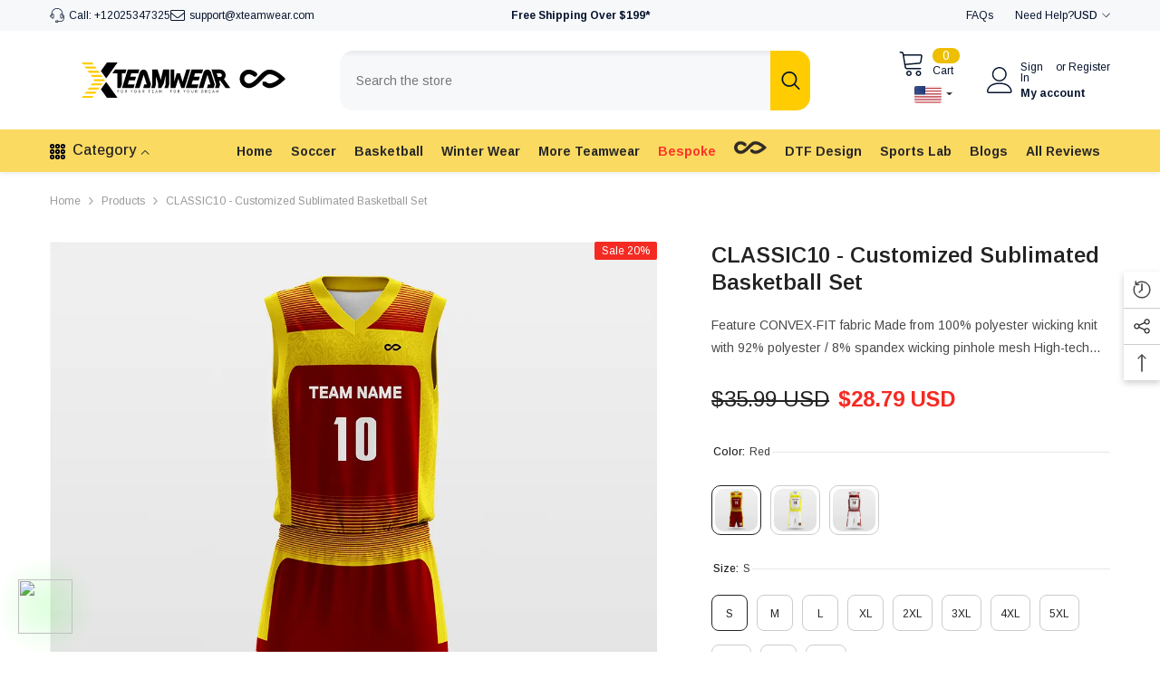

--- FILE ---
content_type: text/html; charset=utf-8
request_url: https://xteamwear.com/products/classic10-customized-sublimated-basketball-set?variant=39685339807806&section_id=template--26361322471705__main
body_size: 15898
content:
<div id="shopify-section-template--26361322471705__main" class="shopify-section"><link href="//xteamwear.com/cdn/shop/t/69/assets/component-product.css?v=66227602116169696921768892446" rel="stylesheet" type="text/css" media="all" />
<link href="//xteamwear.com/cdn/shop/t/69/assets/component-price.css?v=27896432393429635521768892442" rel="stylesheet" type="text/css" media="all" />
<link href="//xteamwear.com/cdn/shop/t/69/assets/component-badge.css?v=74870840299962237531768892412" rel="stylesheet" type="text/css" media="all" />
<link href="//xteamwear.com/cdn/shop/t/69/assets/component-rte.css?v=63702617831065942891768892450" rel="stylesheet" type="text/css" media="all" />
<link href="//xteamwear.com/cdn/shop/t/69/assets/component-share.css?v=72095060796491115081768892452" rel="stylesheet" type="text/css" media="all" />
<link href="//xteamwear.com/cdn/shop/t/69/assets/component-tab.css?v=160372865810237009301768892456" rel="stylesheet" type="text/css" media="all" />
<link href="//xteamwear.com/cdn/shop/t/69/assets/component-product-form.css?v=28872783860719307291768892444" rel="stylesheet" type="text/css" media="all" />
<link href="//xteamwear.com/cdn/shop/t/69/assets/component-grid.css?v=33686972519045475131768892428" rel="stylesheet" type="text/css" media="all" />




    <style type="text/css">
    #ProductSection-template--26361322471705__main .productView-thumbnail .productView-thumbnail-link:after{
        padding-bottom: 148%;
    }

    #ProductSection-template--26361322471705__main .custom-cursor__inner .arrow:before,
    #ProductSection-template--26361322471705__main .custom-cursor__inner .arrow:after {
        background-color: #000000;
    }

    #ProductSection-template--26361322471705__main .tabs-contents .toggleLink,
    #ProductSection-template--26361322471705__main .tabs .tab .tab-title {
        font-size: 18px;
        font-weight: 600;
        text-transform: none;
        padding-top: 15px;
        padding-bottom: 15px;
    }

    

    

    @media (max-width: 1024px) {
        
    }

    @media (max-width: 550px) {
        #ProductSection-template--26361322471705__main .tabs-contents .toggleLink,
        #ProductSection-template--26361322471705__main .tabs .tab .tab-title {
            font-size: 16px;
        }
    }

    @media (max-width: 767px) {
        #ProductSection-template--26361322471705__main {
            padding-top: 0px;
            padding-bottom: 0px;
        }
        
        
        
            #ProductSection-template--26361322471705__main .productView-thumbnail-wrapper .slick-next {
                right: 0px !important;
            }
            #ProductSection-template--26361322471705__main .productView-thumbnail-wrapper .slick-prev {
                left: 0px !important;
            }
        
    }

    @media (min-width: 1025px) {
        
    }

    @media (min-width: 768px) and (max-width: 1199px) {
        #ProductSection-template--26361322471705__main {
            padding-top: 0px;
            padding-bottom: 0px;
        }
    }

    @media (min-width: 1200px) {
        #ProductSection-template--26361322471705__main {
            padding-top: 0px;
            padding-bottom: 0px;
        }
    }
</style>
<script>
    window.product_inven_array_6835864010814 = {
        
            '39685339807806': '200',
        
            '39685339840574': '200',
        
            '39685339873342': '200',
        
            '39685339906110': '200',
        
            '39685339938878': '200',
        
            '39685339971646': '200',
        
            '39685340004414': '200',
        
            '39685340037182': '200',
        
            '39685340069950': '200',
        
            '39765283602494': '200',
        
            '39765283635262': '200',
        
            '39704691376190': '200',
        
            '39704691441726': '200',
        
            '39704691507262': '200',
        
            '39704691572798': '200',
        
            '39704691638334': '200',
        
            '39704691703870': '200',
        
            '39704691769406': '200',
        
            '39704691834942': '200',
        
            '39704691900478': '200',
        
            '39765283668030': '200',
        
            '39765283700798': '200',
        
            '39704691408958': '200',
        
            '39704691474494': '200',
        
            '39704691540030': '200',
        
            '39704691605566': '200',
        
            '39704691671102': '200',
        
            '39704691736638': '200',
        
            '39704691802174': '200',
        
            '39704691867710': '200',
        
            '39704691933246': '200',
        
            '39765283733566': '200',
        
            '39765283766334': '200',
        
    };

    window.selling_array_6835864010814 = {
        
            '39685339807806': 'continue',
        
            '39685339840574': 'continue',
        
            '39685339873342': 'continue',
        
            '39685339906110': 'continue',
        
            '39685339938878': 'continue',
        
            '39685339971646': 'continue',
        
            '39685340004414': 'continue',
        
            '39685340037182': 'continue',
        
            '39685340069950': 'continue',
        
            '39765283602494': 'continue',
        
            '39765283635262': 'continue',
        
            '39704691376190': 'continue',
        
            '39704691441726': 'continue',
        
            '39704691507262': 'continue',
        
            '39704691572798': 'continue',
        
            '39704691638334': 'continue',
        
            '39704691703870': 'continue',
        
            '39704691769406': 'continue',
        
            '39704691834942': 'continue',
        
            '39704691900478': 'continue',
        
            '39765283668030': 'continue',
        
            '39765283700798': 'continue',
        
            '39704691408958': 'continue',
        
            '39704691474494': 'continue',
        
            '39704691540030': 'continue',
        
            '39704691605566': 'continue',
        
            '39704691671102': 'continue',
        
            '39704691736638': 'continue',
        
            '39704691802174': 'continue',
        
            '39704691867710': 'continue',
        
            '39704691933246': 'continue',
        
            '39765283733566': 'continue',
        
            '39765283766334': 'continue',
        
    };

    window.subtotal = {
        show: false,
        style: 2,
        text: `Add to cart - [value]`
    };
  
    window.variant_image_group = 'false';
  
</script><link rel="stylesheet" href="//xteamwear.com/cdn/shop/t/69/assets/component-fancybox.css?v=162524859697928915511768892425" media="print" onload="this.media='all'">
    <noscript><link href="//xteamwear.com/cdn/shop/t/69/assets/component-fancybox.css?v=162524859697928915511768892425" rel="stylesheet" type="text/css" media="all" /></noscript><div class="popup product-details product-default" data-section-id="template--26361322471705__main" data-section-type="product" id="ProductSection-template--26361322471705__main" data-has-combo="false" data-image-opo>
    <div class="productView-moreItem moreItem-breadcrumb "
            style="--spacing-top: 10px;
            --spacing-bottom: 20px;
            --spacing-top-mb: 0px;
            --spacing-bottom-mb: 10px;
            --breadcrumb-bg:rgba(0,0,0,0);
            --breadcrumb-mb-bg: #f6f6f6;
            "
        >
            
                <div class="breadcrumb-bg">
            
                <div class="container">
                    

<link href="//xteamwear.com/cdn/shop/t/69/assets/component-breadcrumb.css?v=153129079564314108581768892414" rel="stylesheet" type="text/css" media="all" /><breadcrumb-component class="breadcrumb-container style--line_clamp_1 scroll-trigger animate--slide-in" data-collection-title="" data-collection-all="/collections/all">
        <nav class="breadcrumb breadcrumb-left" role="navigation" aria-label="breadcrumbs">
            <a class="link home-link" href="/">Home</a><span class="separate" aria-hidden="true"><svg xmlns="http://www.w3.org/2000/svg" viewBox="0 0 24 24"><path d="M 7.75 1.34375 L 6.25 2.65625 L 14.65625 12 L 6.25 21.34375 L 7.75 22.65625 L 16.75 12.65625 L 17.34375 12 L 16.75 11.34375 Z"></path></svg></span>
                <span>CLASSIC10 - Customized Sublimated Basketball Set</span><span class="observe-element" style="width: 1px; height: 1px; background: transparent; display: inline-block; flex-shrink: 0;"></span>
        </nav>
    </breadcrumb-component>
    <script type="text/javascript">
        if (typeof breadcrumbComponentDeclare == 'undefined') {
            class BreadcrumbComponent extends HTMLElement {
                constructor() {
                    super();
                    this.firstPostCollection();
                    this.getCollection();
                }

                connectedCallback() {
                    this.firstLink = this.querySelector('.link.home-link')
                    this.lastLink = this.querySelector('.observe-element')
                    this.classList.add('initialized');
                    this.initObservers();
                }

                static createHandler(position = 'first', breadcrumb = null) {
                    const handler = (entries, observer) => {
                        entries.forEach(entry => {
                            if (breadcrumb == null) return observer.disconnect();
                            if (entry.isIntersecting ) {
                                breadcrumb.classList.add(`disable-${position}`);
                            } else {
                                breadcrumb.classList.remove(`disable-${position}`);
                            }
                        })
                    }
                    return handler;
                }

                initObservers() {
                    const scrollToFirstHandler = BreadcrumbComponent.createHandler('first', this);
                    const scrollToLastHandler = BreadcrumbComponent.createHandler('last', this);
                    
                    this.scrollToFirstObserver = new IntersectionObserver(scrollToFirstHandler, { threshold: 1 });
                    this.scrollToLastObserver = new IntersectionObserver(scrollToLastHandler, { threshold: 0.6 });

                    this.scrollToFirstObserver.observe(this.firstLink);
                    this.scrollToLastObserver.observe(this.lastLink);
                }

                firstPostCollection() {
                    if (!document.body.matches('.template-collection')) return;
                    this.postCollection(true);
                    this.checkCollection();
                }

                postCollection(showCollection) {
                    const title = this.dataset.collectionTitle ? this.dataset.collectionTitle : "Products";
                    let collection = {name: title, url: window.location.pathname, show: showCollection};
                    localStorage.setItem('_breadcrumb_collection', JSON.stringify(collection));
                }

                checkCollection() {
                    document.addEventListener("click", (event) => {
                        const target = event.target;
                        if (!target.matches('.card-link')) return;
                        target.closest('.shopify-section[id*="product-grid"]') == null ? this.postCollection(false) : this.postCollection(true);
                    });
                }

                getCollection() {
                    if (!document.body.matches('.template-product')) return;
                    const collection = JSON.parse(localStorage.getItem('_breadcrumb_collection'));
                    let checkCollection = document.referrer.indexOf('/collections/') !== -1 && (new URL(document.referrer)).pathname == collection.url && collection && collection.show ? true : false;
                    const breadcrumb = `<a class="breadcrumb-collection animate--text" href="${checkCollection ? collection.url : this.dataset.collectionAll}">${checkCollection ? collection.name : "Products"}</a><span class="separate animate--text" aria-hidden="true"><svg xmlns="http://www.w3.org/2000/svg" viewBox="0 0 24 24"><path d="M 7.75 1.34375 L 6.25 2.65625 L 14.65625 12 L 6.25 21.34375 L 7.75 22.65625 L 16.75 12.65625 L 17.34375 12 L 16.75 11.34375 Z"></path></svg></span>`;
                    this.querySelectorAll('.separate')[0]?.insertAdjacentHTML("afterend", breadcrumb);
                }
            }   

            window.addEventListener('load', () => {
                customElements.define('breadcrumb-component', BreadcrumbComponent);
            })

            var breadcrumbComponentDeclare = BreadcrumbComponent;
        }
    </script>
                </div>
            
                </div>
            
        </div>
    
    <div class="container productView-container">
        <div class="productView halo-productView layout-3 positionMainImage--left productView-sticky productView-parallax-mobile" data-product-handle="classic10-customized-sublimated-basketball-set"><div class="productView-top">
                    <div class="halo-productView-left productView-images clearfix scroll-trigger animate--fade-in" data-image-gallery><div class="cursor-wrapper handleMouseLeave">
                                <div class="custom-cursor custom-cursor__outer">
                                    <div class="custom-cursor custom-cursor__inner">
                                        <span class="arrow arrow-bar fadeIn"></span>
                                    </div>
                                </div>
                            </div><div class="productView-images-wrapper" data-video-popup>
                            <div class="productView-image-wrapper"><div class="productView-badge has-badge-js badge-right halo-productBadges halo-productBadges--right date-126734434 date1-1466"
        data-text-sale-badge="Sale"
        
        data-new-badge-number="30"
    ><span class="badge sale-badge" aria-hidden="true">Sale20%</span></div><div class="productView-nav style-1 image-fit-contain" 
                                    data-image-gallery-main
                                    data-arrows-desk="false"
                                    data-arrows-mobi="true"
                                    data-counter-mobi="true"
                                    data-media-count="13"
                                ><div class="productView-image productView-image-adapt fit-contain" data-index="1">
                                                    <div class="productView-img-container product-single__media" data-media-id="21366982541374"
                                                        
                                                            
                                                                
                                                                    style="padding-bottom: 100.0%;"
                                                                
                                                            
                                                        
                                                    >
                                                        <div 
                                                            class="media" 
                                                             
                                                             data-fancybox="images" href="//xteamwear.com/cdn/shop/products/cikers-sports-basketball-jersey-red-s-classic10-customized-sublimated-basketball-set-664849440.png?v=1753805940" 
                                                        >
                                                            <img id="product-featured-image-21366982541374"
                                                                srcset="//xteamwear.com/cdn/shop/products/cikers-sports-basketball-jersey-red-s-classic10-customized-sublimated-basketball-set-664849440.png?v=1753805940"
                                                                src="//xteamwear.com/cdn/shop/products/cikers-sports-basketball-jersey-red-s-classic10-customized-sublimated-basketball-set-664849440.png?v=1753805940"
                                                                data-src="//xteamwear.com/cdn/shop/products/cikers-sports-basketball-jersey-red-s-classic10-customized-sublimated-basketball-set-664849440.png?v=1753805940"
                                                                alt="Cikers Sports Basketball Jersey red / S CLASSIC10 - Customized Sublimated Basketball Set"
                                                                sizes="(min-width: 2000px) 1500px, (min-width: 1200px) 1200px, (min-width: 768px) calc((100vw - 30px) / 2), calc(100vw - 20px)"
                                                                width="1080"
                                                                height="1080"
                                                                data-sizes="auto"
                                                                data-main-image
                                                                data-index="1"
                                                                data-cursor-image
                                                                
                                                            /></div>
                                                    </div>
                                                </div><div class="productView-image productView-image-adapt fit-contain" data-index="2">
                                                    <div class="productView-img-container product-single__media" data-media-id="21366982475838"
                                                        
                                                            
                                                                
                                                                    style="padding-bottom: 100.0%;"
                                                                
                                                            
                                                        
                                                    >
                                                        <div 
                                                            class="media" 
                                                             
                                                             data-fancybox="images" href="//xteamwear.com/cdn/shop/products/cikers-sports-basketball-jersey-classic10-customized-sublimated-basketball-set-664849438.png?v=1753805707" 
                                                        >
                                                            <img id="product-featured-image-21366982475838"
                                                                data-srcset="//xteamwear.com/cdn/shop/products/cikers-sports-basketball-jersey-classic10-customized-sublimated-basketball-set-664849438.png?v=1753805707"
                                                                
                                                                data-src="//xteamwear.com/cdn/shop/products/cikers-sports-basketball-jersey-classic10-customized-sublimated-basketball-set-664849438.png?v=1753805707"
                                                                alt="Cikers Sports Basketball Jersey CLASSIC10 - Customized Sublimated Basketball Set"
                                                                sizes="(min-width: 2000px) 1500px, (min-width: 1200px) 1200px, (min-width: 768px) calc((100vw - 30px) / 2), calc(100vw - 20px)"
                                                                width="1080"
                                                                height="1080"
                                                                data-sizes="auto"
                                                                data-main-image
                                                                data-index="2"
                                                                data-cursor-image
                                                                class="lazyload" loading="lazy"
                                                            /><span class="data-lazy-loading"></span></div>
                                                    </div>
                                                </div><div class="productView-image productView-image-adapt fit-contain" data-index="3">
                                                    <div class="productView-img-container product-single__media" data-media-id="21366982508606"
                                                        
                                                            
                                                                
                                                                    style="padding-bottom: 100.0%;"
                                                                
                                                            
                                                        
                                                    >
                                                        <div 
                                                            class="media" 
                                                             
                                                             data-fancybox="images" href="//xteamwear.com/cdn/shop/products/cikers-sports-basketball-jersey-classic10-customized-sublimated-basketball-set-664849439.png?v=1753805710" 
                                                        >
                                                            <img id="product-featured-image-21366982508606"
                                                                data-srcset="//xteamwear.com/cdn/shop/products/cikers-sports-basketball-jersey-classic10-customized-sublimated-basketball-set-664849439.png?v=1753805710"
                                                                
                                                                data-src="//xteamwear.com/cdn/shop/products/cikers-sports-basketball-jersey-classic10-customized-sublimated-basketball-set-664849439.png?v=1753805710"
                                                                alt="Cikers Sports Basketball Jersey CLASSIC10 - Customized Sublimated Basketball Set"
                                                                sizes="(min-width: 2000px) 1500px, (min-width: 1200px) 1200px, (min-width: 768px) calc((100vw - 30px) / 2), calc(100vw - 20px)"
                                                                width="1080"
                                                                height="1080"
                                                                data-sizes="auto"
                                                                data-main-image
                                                                data-index="3"
                                                                data-cursor-image
                                                                class="lazyload" loading="lazy"
                                                            /><span class="data-lazy-loading"></span></div>
                                                    </div>
                                                </div><div class="productView-image productView-image-adapt fit-contain" data-index="4">
                                                    <div class="productView-img-container product-single__media" data-media-id="21366982443070"
                                                        
                                                            
                                                                
                                                                    style="padding-bottom: 100.0%;"
                                                                
                                                            
                                                        
                                                    >
                                                        <div 
                                                            class="media" 
                                                             
                                                             data-fancybox="images" href="//xteamwear.com/cdn/shop/products/cikers-sports-basketball-jersey-classic10-customized-sublimated-basketball-set-664849437.png?v=1753805704" 
                                                        >
                                                            <img id="product-featured-image-21366982443070"
                                                                data-srcset="//xteamwear.com/cdn/shop/products/cikers-sports-basketball-jersey-classic10-customized-sublimated-basketball-set-664849437.png?v=1753805704"
                                                                
                                                                data-src="//xteamwear.com/cdn/shop/products/cikers-sports-basketball-jersey-classic10-customized-sublimated-basketball-set-664849437.png?v=1753805704"
                                                                alt="Cikers Sports Basketball Jersey CLASSIC10 - Customized Sublimated Basketball Set"
                                                                sizes="(min-width: 2000px) 1500px, (min-width: 1200px) 1200px, (min-width: 768px) calc((100vw - 30px) / 2), calc(100vw - 20px)"
                                                                width="1080"
                                                                height="1080"
                                                                data-sizes="auto"
                                                                data-main-image
                                                                data-index="4"
                                                                data-cursor-image
                                                                class="lazyload" loading="lazy"
                                                            /><span class="data-lazy-loading"></span></div>
                                                    </div>
                                                </div><div class="productView-image productView-image-adapt fit-contain" data-index="5">
                                                    <div class="productView-img-container product-single__media" data-media-id="21366984441918"
                                                        
                                                            
                                                                
                                                                    style="padding-bottom: 100.0%;"
                                                                
                                                            
                                                        
                                                    >
                                                        <div 
                                                            class="media" 
                                                             
                                                             data-fancybox="images" href="//xteamwear.com/cdn/shop/products/cikers-sports-basketball-jersey-yellow-s-classic10-customized-sublimated-basketball-set-664849640.png?v=1753805952" 
                                                        >
                                                            <img id="product-featured-image-21366984441918"
                                                                data-srcset="//xteamwear.com/cdn/shop/products/cikers-sports-basketball-jersey-yellow-s-classic10-customized-sublimated-basketball-set-664849640.png?v=1753805952"
                                                                
                                                                data-src="//xteamwear.com/cdn/shop/products/cikers-sports-basketball-jersey-yellow-s-classic10-customized-sublimated-basketball-set-664849640.png?v=1753805952"
                                                                alt="Cikers Sports Basketball Jersey yellow / S CLASSIC10 - Customized Sublimated Basketball Set"
                                                                sizes="(min-width: 2000px) 1500px, (min-width: 1200px) 1200px, (min-width: 768px) calc((100vw - 30px) / 2), calc(100vw - 20px)"
                                                                width="1080"
                                                                height="1080"
                                                                data-sizes="auto"
                                                                data-main-image
                                                                data-index="5"
                                                                data-cursor-image
                                                                class="lazyload" loading="lazy"
                                                            /><span class="data-lazy-loading"></span></div>
                                                    </div>
                                                </div><div class="productView-image productView-image-adapt fit-contain" data-index="6">
                                                    <div class="productView-img-container product-single__media" data-media-id="21366984376382"
                                                        
                                                            
                                                                
                                                                    style="padding-bottom: 100.0%;"
                                                                
                                                            
                                                        
                                                    >
                                                        <div 
                                                            class="media" 
                                                             
                                                             data-fancybox="images" href="//xteamwear.com/cdn/shop/products/cikers-sports-basketball-jersey-classic10-customized-sublimated-basketball-set-664849638.png?v=1753805945" 
                                                        >
                                                            <img id="product-featured-image-21366984376382"
                                                                data-srcset="//xteamwear.com/cdn/shop/products/cikers-sports-basketball-jersey-classic10-customized-sublimated-basketball-set-664849638.png?v=1753805945"
                                                                
                                                                data-src="//xteamwear.com/cdn/shop/products/cikers-sports-basketball-jersey-classic10-customized-sublimated-basketball-set-664849638.png?v=1753805945"
                                                                alt="Cikers Sports Basketball Jersey CLASSIC10 - Customized Sublimated Basketball Set"
                                                                sizes="(min-width: 2000px) 1500px, (min-width: 1200px) 1200px, (min-width: 768px) calc((100vw - 30px) / 2), calc(100vw - 20px)"
                                                                width="1080"
                                                                height="1080"
                                                                data-sizes="auto"
                                                                data-main-image
                                                                data-index="6"
                                                                data-cursor-image
                                                                class="lazyload" loading="lazy"
                                                            /><span class="data-lazy-loading"></span></div>
                                                    </div>
                                                </div><div class="productView-image productView-image-adapt fit-contain" data-index="7">
                                                    <div class="productView-img-container product-single__media" data-media-id="21366984409150"
                                                        
                                                            
                                                                
                                                                    style="padding-bottom: 100.0%;"
                                                                
                                                            
                                                        
                                                    >
                                                        <div 
                                                            class="media" 
                                                             
                                                             data-fancybox="images" href="//xteamwear.com/cdn/shop/products/cikers-sports-basketball-jersey-classic10-customized-sublimated-basketball-set-664849639.png?v=1753805948" 
                                                        >
                                                            <img id="product-featured-image-21366984409150"
                                                                data-srcset="//xteamwear.com/cdn/shop/products/cikers-sports-basketball-jersey-classic10-customized-sublimated-basketball-set-664849639.png?v=1753805948"
                                                                
                                                                data-src="//xteamwear.com/cdn/shop/products/cikers-sports-basketball-jersey-classic10-customized-sublimated-basketball-set-664849639.png?v=1753805948"
                                                                alt="Cikers Sports Basketball Jersey CLASSIC10 - Customized Sublimated Basketball Set"
                                                                sizes="(min-width: 2000px) 1500px, (min-width: 1200px) 1200px, (min-width: 768px) calc((100vw - 30px) / 2), calc(100vw - 20px)"
                                                                width="1080"
                                                                height="1080"
                                                                data-sizes="auto"
                                                                data-main-image
                                                                data-index="7"
                                                                data-cursor-image
                                                                class="lazyload" loading="lazy"
                                                            /><span class="data-lazy-loading"></span></div>
                                                    </div>
                                                </div><div class="productView-image productView-image-adapt fit-contain" data-index="8">
                                                    <div class="productView-img-container product-single__media" data-media-id="21366984343614"
                                                        
                                                            
                                                                
                                                                    style="padding-bottom: 100.0%;"
                                                                
                                                            
                                                        
                                                    >
                                                        <div 
                                                            class="media" 
                                                             
                                                             data-fancybox="images" href="//xteamwear.com/cdn/shop/products/cikers-sports-basketball-jersey-classic10-customized-sublimated-basketball-set-664849636.png?v=1753805942" 
                                                        >
                                                            <img id="product-featured-image-21366984343614"
                                                                data-srcset="//xteamwear.com/cdn/shop/products/cikers-sports-basketball-jersey-classic10-customized-sublimated-basketball-set-664849636.png?v=1753805942"
                                                                
                                                                data-src="//xteamwear.com/cdn/shop/products/cikers-sports-basketball-jersey-classic10-customized-sublimated-basketball-set-664849636.png?v=1753805942"
                                                                alt="Cikers Sports Basketball Jersey CLASSIC10 - Customized Sublimated Basketball Set"
                                                                sizes="(min-width: 2000px) 1500px, (min-width: 1200px) 1200px, (min-width: 768px) calc((100vw - 30px) / 2), calc(100vw - 20px)"
                                                                width="1080"
                                                                height="1080"
                                                                data-sizes="auto"
                                                                data-main-image
                                                                data-index="8"
                                                                data-cursor-image
                                                                class="lazyload" loading="lazy"
                                                            /><span class="data-lazy-loading"></span></div>
                                                    </div>
                                                </div><div class="productView-image productView-image-adapt fit-contain" data-index="9">
                                                    <div class="productView-img-container product-single__media" data-media-id="21366985064510"
                                                        
                                                            
                                                                
                                                                    style="padding-bottom: 100.0%;"
                                                                
                                                            
                                                        
                                                    >
                                                        <div 
                                                            class="media" 
                                                             
                                                             data-fancybox="images" href="//xteamwear.com/cdn/shop/products/cikers-sports-basketball-jersey-white-s-classic10-customized-sublimated-basketball-set-664849645.png?v=1753806177" 
                                                        >
                                                            <img id="product-featured-image-21366985064510"
                                                                data-srcset="//xteamwear.com/cdn/shop/products/cikers-sports-basketball-jersey-white-s-classic10-customized-sublimated-basketball-set-664849645.png?v=1753806177"
                                                                
                                                                data-src="//xteamwear.com/cdn/shop/products/cikers-sports-basketball-jersey-white-s-classic10-customized-sublimated-basketball-set-664849645.png?v=1753806177"
                                                                alt="Cikers Sports Basketball Jersey white / S CLASSIC10 - Customized Sublimated Basketball Set"
                                                                sizes="(min-width: 2000px) 1500px, (min-width: 1200px) 1200px, (min-width: 768px) calc((100vw - 30px) / 2), calc(100vw - 20px)"
                                                                width="1080"
                                                                height="1080"
                                                                data-sizes="auto"
                                                                data-main-image
                                                                data-index="9"
                                                                data-cursor-image
                                                                class="lazyload" loading="lazy"
                                                            /><span class="data-lazy-loading"></span></div>
                                                    </div>
                                                </div><div class="productView-image productView-image-adapt fit-contain" data-index="10">
                                                    <div class="productView-img-container product-single__media" data-media-id="21366984998974"
                                                        
                                                            
                                                                
                                                                    style="padding-bottom: 100.0%;"
                                                                
                                                            
                                                        
                                                    >
                                                        <div 
                                                            class="media" 
                                                             
                                                             data-fancybox="images" href="//xteamwear.com/cdn/shop/products/cikers-sports-basketball-jersey-classic10-customized-sublimated-basketball-set-664849643.png?v=1753806171" 
                                                        >
                                                            <img id="product-featured-image-21366984998974"
                                                                data-srcset="//xteamwear.com/cdn/shop/products/cikers-sports-basketball-jersey-classic10-customized-sublimated-basketball-set-664849643.png?v=1753806171"
                                                                
                                                                data-src="//xteamwear.com/cdn/shop/products/cikers-sports-basketball-jersey-classic10-customized-sublimated-basketball-set-664849643.png?v=1753806171"
                                                                alt="Cikers Sports Basketball Jersey CLASSIC10 - Customized Sublimated Basketball Set"
                                                                sizes="(min-width: 2000px) 1500px, (min-width: 1200px) 1200px, (min-width: 768px) calc((100vw - 30px) / 2), calc(100vw - 20px)"
                                                                width="1080"
                                                                height="1080"
                                                                data-sizes="auto"
                                                                data-main-image
                                                                data-index="10"
                                                                data-cursor-image
                                                                class="lazyload" loading="lazy"
                                                            /><span class="data-lazy-loading"></span></div>
                                                    </div>
                                                </div><div class="productView-image productView-image-adapt fit-contain" data-index="11">
                                                    <div class="productView-img-container product-single__media" data-media-id="21366985031742"
                                                        
                                                            
                                                                
                                                                    style="padding-bottom: 100.0%;"
                                                                
                                                            
                                                        
                                                    >
                                                        <div 
                                                            class="media" 
                                                             
                                                             data-fancybox="images" href="//xteamwear.com/cdn/shop/products/cikers-sports-basketball-jersey-classic10-customized-sublimated-basketball-set-664849644.png?v=1753806174" 
                                                        >
                                                            <img id="product-featured-image-21366985031742"
                                                                data-srcset="//xteamwear.com/cdn/shop/products/cikers-sports-basketball-jersey-classic10-customized-sublimated-basketball-set-664849644.png?v=1753806174"
                                                                
                                                                data-src="//xteamwear.com/cdn/shop/products/cikers-sports-basketball-jersey-classic10-customized-sublimated-basketball-set-664849644.png?v=1753806174"
                                                                alt="Cikers Sports Basketball Jersey CLASSIC10 - Customized Sublimated Basketball Set"
                                                                sizes="(min-width: 2000px) 1500px, (min-width: 1200px) 1200px, (min-width: 768px) calc((100vw - 30px) / 2), calc(100vw - 20px)"
                                                                width="1080"
                                                                height="1080"
                                                                data-sizes="auto"
                                                                data-main-image
                                                                data-index="11"
                                                                data-cursor-image
                                                                class="lazyload" loading="lazy"
                                                            /><span class="data-lazy-loading"></span></div>
                                                    </div>
                                                </div><div class="productView-image productView-image-adapt fit-contain" data-index="12">
                                                    <div class="productView-img-container product-single__media" data-media-id="21366984966206"
                                                        
                                                            
                                                                
                                                                    style="padding-bottom: 100.0%;"
                                                                
                                                            
                                                        
                                                    >
                                                        <div 
                                                            class="media" 
                                                             
                                                             data-fancybox="images" href="//xteamwear.com/cdn/shop/products/cikers-sports-basketball-jersey-classic10-customized-sublimated-basketball-set-664849642.png?v=1753806168" 
                                                        >
                                                            <img id="product-featured-image-21366984966206"
                                                                data-srcset="//xteamwear.com/cdn/shop/products/cikers-sports-basketball-jersey-classic10-customized-sublimated-basketball-set-664849642.png?v=1753806168"
                                                                
                                                                data-src="//xteamwear.com/cdn/shop/products/cikers-sports-basketball-jersey-classic10-customized-sublimated-basketball-set-664849642.png?v=1753806168"
                                                                alt="Cikers Sports Basketball Jersey CLASSIC10 - Customized Sublimated Basketball Set"
                                                                sizes="(min-width: 2000px) 1500px, (min-width: 1200px) 1200px, (min-width: 768px) calc((100vw - 30px) / 2), calc(100vw - 20px)"
                                                                width="1080"
                                                                height="1080"
                                                                data-sizes="auto"
                                                                data-main-image
                                                                data-index="12"
                                                                data-cursor-image
                                                                class="lazyload" loading="lazy"
                                                            /><span class="data-lazy-loading"></span></div>
                                                    </div>
                                                </div><div class="productView-image productView-image-adapt fit-contain" data-index="13">
                                                    <div class="productView-img-container product-single__media" data-media-id="21366984474686"
                                                        
                                                            
                                                                
                                                                    style="padding-bottom: 100.0%;"
                                                                
                                                            
                                                        
                                                    >
                                                        <div 
                                                            class="media" 
                                                             
                                                             data-fancybox="images" href="//xteamwear.com/cdn/shop/products/cikers-sports-basketball-jersey-classic10-customized-sublimated-basketball-set-664849641.png?v=1753805953" 
                                                        >
                                                            <img id="product-featured-image-21366984474686"
                                                                data-srcset="//xteamwear.com/cdn/shop/products/cikers-sports-basketball-jersey-classic10-customized-sublimated-basketball-set-664849641.png?v=1753805953"
                                                                
                                                                data-src="//xteamwear.com/cdn/shop/products/cikers-sports-basketball-jersey-classic10-customized-sublimated-basketball-set-664849641.png?v=1753805953"
                                                                alt="Cikers Sports Basketball Jersey CLASSIC10 - Customized Sublimated Basketball Set"
                                                                sizes="(min-width: 2000px) 1500px, (min-width: 1200px) 1200px, (min-width: 768px) calc((100vw - 30px) / 2), calc(100vw - 20px)"
                                                                width="1080"
                                                                height="1080"
                                                                data-sizes="auto"
                                                                data-main-image
                                                                data-index="13"
                                                                data-cursor-image
                                                                class="lazyload" loading="lazy"
                                                            /><span class="data-lazy-loading"></span></div>
                                                    </div>
                                                </div></div><div class="productView-videoPopup"></div><div class="productView-iconZoom">
                                        <svg  class="icon icon-zoom-1" xmlns="http://www.w3.org/2000/svg" aria-hidden="true" focusable="false" role="presentation" viewBox="0 0 448 512"><path d="M416 176V86.63L246.6 256L416 425.4V336c0-8.844 7.156-16 16-16s16 7.156 16 16v128c0 8.844-7.156 16-16 16h-128c-8.844 0-16-7.156-16-16s7.156-16 16-16h89.38L224 278.6L54.63 448H144C152.8 448 160 455.2 160 464S152.8 480 144 480h-128C7.156 480 0 472.8 0 464v-128C0 327.2 7.156 320 16 320S32 327.2 32 336v89.38L201.4 256L32 86.63V176C32 184.8 24.84 192 16 192S0 184.8 0 176v-128C0 39.16 7.156 32 16 32h128C152.8 32 160 39.16 160 48S152.8 64 144 64H54.63L224 233.4L393.4 64H304C295.2 64 288 56.84 288 48S295.2 32 304 32h128C440.8 32 448 39.16 448 48v128C448 184.8 440.8 192 432 192S416 184.8 416 176z"></path></svg>
                                    </div></div><div class="productView-thumbnail-wrapper">
                                    <div class="productView-for clearfix" data-max-thumbnail-to-show="4"><div class="productView-thumbnail" data-media-id="template--26361322471705__main-21366982541374">
                                                        <div class="productView-thumbnail-link" data-image="//xteamwear.com/cdn/shop/products/cikers-sports-basketball-jersey-red-s-classic10-customized-sublimated-basketball-set-664849440_large.png?v=1753805940">
                                                            <img srcset="//xteamwear.com/cdn/shop/products/cikers-sports-basketball-jersey-red-s-classic10-customized-sublimated-basketball-set-664849440_medium.png?v=1753805940" src="//xteamwear.com/cdn/shop/products/cikers-sports-basketball-jersey-red-s-classic10-customized-sublimated-basketball-set-664849440_medium.png?v=1753805940" alt="Cikers Sports Basketball Jersey red / S CLASSIC10 - Customized Sublimated Basketball Set"  /></div>
                                                    </div><div class="productView-thumbnail" data-media-id="template--26361322471705__main-21366982475838">
                                                        <div class="productView-thumbnail-link" data-image="//xteamwear.com/cdn/shop/products/cikers-sports-basketball-jersey-classic10-customized-sublimated-basketball-set-664849438_large.png?v=1753805707">
                                                            <img srcset="//xteamwear.com/cdn/shop/products/cikers-sports-basketball-jersey-classic10-customized-sublimated-basketball-set-664849438_medium.png?v=1753805707" src="//xteamwear.com/cdn/shop/products/cikers-sports-basketball-jersey-classic10-customized-sublimated-basketball-set-664849438_medium.png?v=1753805707" alt="Cikers Sports Basketball Jersey CLASSIC10 - Customized Sublimated Basketball Set"  /></div>
                                                    </div><div class="productView-thumbnail" data-media-id="template--26361322471705__main-21366982508606">
                                                        <div class="productView-thumbnail-link" data-image="//xteamwear.com/cdn/shop/products/cikers-sports-basketball-jersey-classic10-customized-sublimated-basketball-set-664849439_large.png?v=1753805710">
                                                            <img srcset="//xteamwear.com/cdn/shop/products/cikers-sports-basketball-jersey-classic10-customized-sublimated-basketball-set-664849439_medium.png?v=1753805710" src="//xteamwear.com/cdn/shop/products/cikers-sports-basketball-jersey-classic10-customized-sublimated-basketball-set-664849439_medium.png?v=1753805710" alt="Cikers Sports Basketball Jersey CLASSIC10 - Customized Sublimated Basketball Set"  /></div>
                                                    </div><div class="productView-thumbnail" data-media-id="template--26361322471705__main-21366982443070">
                                                        <div class="productView-thumbnail-link" data-image="//xteamwear.com/cdn/shop/products/cikers-sports-basketball-jersey-classic10-customized-sublimated-basketball-set-664849437_large.png?v=1753805704">
                                                            <img srcset="//xteamwear.com/cdn/shop/products/cikers-sports-basketball-jersey-classic10-customized-sublimated-basketball-set-664849437_medium.png?v=1753805704" src="//xteamwear.com/cdn/shop/products/cikers-sports-basketball-jersey-classic10-customized-sublimated-basketball-set-664849437_medium.png?v=1753805704" alt="Cikers Sports Basketball Jersey CLASSIC10 - Customized Sublimated Basketball Set"  /></div>
                                                    </div><div class="productView-thumbnail" data-media-id="template--26361322471705__main-21366984441918">
                                                        <div class="productView-thumbnail-link" data-image="//xteamwear.com/cdn/shop/products/cikers-sports-basketball-jersey-yellow-s-classic10-customized-sublimated-basketball-set-664849640_large.png?v=1753805952">
                                                            <img data-srcset="//xteamwear.com/cdn/shop/products/cikers-sports-basketball-jersey-yellow-s-classic10-customized-sublimated-basketball-set-664849640_medium.png?v=1753805952"  alt="Cikers Sports Basketball Jersey yellow / S CLASSIC10 - Customized Sublimated Basketball Set" class="lazyload" loading="lazy" /><span class="data-lazy-loading"></span></div>
                                                    </div><div class="productView-thumbnail" data-media-id="template--26361322471705__main-21366984376382">
                                                        <div class="productView-thumbnail-link" data-image="//xteamwear.com/cdn/shop/products/cikers-sports-basketball-jersey-classic10-customized-sublimated-basketball-set-664849638_large.png?v=1753805945">
                                                            <img data-srcset="//xteamwear.com/cdn/shop/products/cikers-sports-basketball-jersey-classic10-customized-sublimated-basketball-set-664849638_medium.png?v=1753805945"  alt="Cikers Sports Basketball Jersey CLASSIC10 - Customized Sublimated Basketball Set" class="lazyload" loading="lazy" /><span class="data-lazy-loading"></span></div>
                                                    </div><div class="productView-thumbnail" data-media-id="template--26361322471705__main-21366984409150">
                                                        <div class="productView-thumbnail-link" data-image="//xteamwear.com/cdn/shop/products/cikers-sports-basketball-jersey-classic10-customized-sublimated-basketball-set-664849639_large.png?v=1753805948">
                                                            <img data-srcset="//xteamwear.com/cdn/shop/products/cikers-sports-basketball-jersey-classic10-customized-sublimated-basketball-set-664849639_medium.png?v=1753805948"  alt="Cikers Sports Basketball Jersey CLASSIC10 - Customized Sublimated Basketball Set" class="lazyload" loading="lazy" /><span class="data-lazy-loading"></span></div>
                                                    </div><div class="productView-thumbnail" data-media-id="template--26361322471705__main-21366984343614">
                                                        <div class="productView-thumbnail-link" data-image="//xteamwear.com/cdn/shop/products/cikers-sports-basketball-jersey-classic10-customized-sublimated-basketball-set-664849636_large.png?v=1753805942">
                                                            <img data-srcset="//xteamwear.com/cdn/shop/products/cikers-sports-basketball-jersey-classic10-customized-sublimated-basketball-set-664849636_medium.png?v=1753805942"  alt="Cikers Sports Basketball Jersey CLASSIC10 - Customized Sublimated Basketball Set" class="lazyload" loading="lazy" /><span class="data-lazy-loading"></span></div>
                                                    </div><div class="productView-thumbnail" data-media-id="template--26361322471705__main-21366985064510">
                                                        <div class="productView-thumbnail-link" data-image="//xteamwear.com/cdn/shop/products/cikers-sports-basketball-jersey-white-s-classic10-customized-sublimated-basketball-set-664849645_large.png?v=1753806177">
                                                            <img data-srcset="//xteamwear.com/cdn/shop/products/cikers-sports-basketball-jersey-white-s-classic10-customized-sublimated-basketball-set-664849645_medium.png?v=1753806177"  alt="Cikers Sports Basketball Jersey white / S CLASSIC10 - Customized Sublimated Basketball Set" class="lazyload" loading="lazy" /><span class="data-lazy-loading"></span></div>
                                                    </div><div class="productView-thumbnail" data-media-id="template--26361322471705__main-21366984998974">
                                                        <div class="productView-thumbnail-link" data-image="//xteamwear.com/cdn/shop/products/cikers-sports-basketball-jersey-classic10-customized-sublimated-basketball-set-664849643_large.png?v=1753806171">
                                                            <img data-srcset="//xteamwear.com/cdn/shop/products/cikers-sports-basketball-jersey-classic10-customized-sublimated-basketball-set-664849643_medium.png?v=1753806171"  alt="Cikers Sports Basketball Jersey CLASSIC10 - Customized Sublimated Basketball Set" class="lazyload" loading="lazy" /><span class="data-lazy-loading"></span></div>
                                                    </div><div class="productView-thumbnail" data-media-id="template--26361322471705__main-21366985031742">
                                                        <div class="productView-thumbnail-link" data-image="//xteamwear.com/cdn/shop/products/cikers-sports-basketball-jersey-classic10-customized-sublimated-basketball-set-664849644_large.png?v=1753806174">
                                                            <img data-srcset="//xteamwear.com/cdn/shop/products/cikers-sports-basketball-jersey-classic10-customized-sublimated-basketball-set-664849644_medium.png?v=1753806174"  alt="Cikers Sports Basketball Jersey CLASSIC10 - Customized Sublimated Basketball Set" class="lazyload" loading="lazy" /><span class="data-lazy-loading"></span></div>
                                                    </div><div class="productView-thumbnail" data-media-id="template--26361322471705__main-21366984966206">
                                                        <div class="productView-thumbnail-link" data-image="//xteamwear.com/cdn/shop/products/cikers-sports-basketball-jersey-classic10-customized-sublimated-basketball-set-664849642_large.png?v=1753806168">
                                                            <img data-srcset="//xteamwear.com/cdn/shop/products/cikers-sports-basketball-jersey-classic10-customized-sublimated-basketball-set-664849642_medium.png?v=1753806168"  alt="Cikers Sports Basketball Jersey CLASSIC10 - Customized Sublimated Basketball Set" class="lazyload" loading="lazy" /><span class="data-lazy-loading"></span></div>
                                                    </div><div class="productView-thumbnail" data-media-id="template--26361322471705__main-21366984474686">
                                                        <div class="productView-thumbnail-link" data-image="//xteamwear.com/cdn/shop/products/cikers-sports-basketball-jersey-classic10-customized-sublimated-basketball-set-664849641_large.png?v=1753805953">
                                                            <img data-srcset="//xteamwear.com/cdn/shop/products/cikers-sports-basketball-jersey-classic10-customized-sublimated-basketball-set-664849641_medium.png?v=1753805953"  alt="Cikers Sports Basketball Jersey CLASSIC10 - Customized Sublimated Basketball Set" class="lazyload" loading="lazy" /><span class="data-lazy-loading"></span></div>
                                                    </div></div>
                                </div></div>
                    </div>
                    <div class="halo-productView-right productView-details clearfix">
                        <div class="productView-product clearfix"><div class="productView-moreItem scroll-trigger animate--slide-in"
                                            style="--spacing-top: 0px;
                                            --spacing-bottom: 10px"
                                        >
                                            <h1 class="productView-title" style="--color-title: #232323;--fontsize-text: 24px;--fontsize-mb-text: 24px;"><span>CLASSIC10 - Customized Sublimated Basketball Set</span></h1>
                                        </div><div class="productView-moreItem scroll-trigger animate--slide-in"
                                            style="--spacing-top: 10px;
                                            --spacing-bottom: 10px"
                                        >
                                            <div class="productView-desc halo-text-format" 
        style="--color-text: #4a4a4a;
        --fontsize-text: 14px"
    >   
        
            Feature CONVEX-FIT fabric Made from 100% polyester wicking knit with 92% polyester / 8% spandex wicking pinhole mesh High-tech...</div>
                                        </div><div class="productView-moreItem scroll-trigger animate--slide-in"
                                                style="--spacing-top: 0px;
                                                --spacing-bottom: 18px"
                                            >
                                                <div class="productView-info" style="--color-border: #e6e6e6"><div class="productView-info-item" data-sku  style="display: none;">
            <span class="productView-info-name">
                SKU:
            </span>
            <span class="productView-info-value"></span>
        </div></div>
                                            </div>
                                        <div class="productView-moreItem scroll-trigger animate--slide-in"
                                            style="--spacing-top: 0px;
                                            --spacing-bottom: 17px;
                                            --fontsize-text: 24px"
                                        >
                                            
                                                <div class="productView-price no-js-hidden clearfix" id="product-price-6835864010814"><div class="price price--medium price--on-sale ">
    <dl><div class="price__regular"><dd class="price__last"><span class="price-item price-item--regular"><span class=money>$28.79 USD</span></span></dd>
        </div>
        <div class="price__sale"><dd class="price__compare" data-compare="3599"><s class="price-item price-item--regular"><span class=money>$35.99 USD</span></s></dd><dd class="price__last price_percent" data-last="2879"><span class="price-item price-item--sale"><span class=money>$28.79 USD</span></span></dd><dd class="price__label_sale price__label_percent"><span class="label_sale label_sale_percent">(-20%)</span>
            </dd></div>
        <small class="unit-price caption hidden">
            <dt class="visually-hidden"><span data-ymq-item-key="" class='ymq_item_price'>Unit price</span></dt>
            <dd class="price__last"><span></span><span aria-hidden="true">/</span><span class="visually-hidden">&nbsp;per&nbsp;</span><span></span></dd>
        </small>
    </dl>
</div>
</div>
                                        </div>
                                            <div class="productView-moreItem productView-moreItem-product-variant scroll-trigger animate--slide-in"
                                                style="--spacing-top: 0px;
                                                --spacing-bottom: 0px"
                                            ><div
  class="productView-options has-border-top"
  style="--color-border: #e6e6e6"
  data-lang="en"
  data-default-lang="us"
><div
      class="productView-variants halo-productOptions"
      id="product-option-6835864010814"
      data-type="button"
    ><variant-radios
          class="no-js-hidden product-option has-default"
          data-product="6835864010814"
          data-section="template--26361322471705__main"
          data-url="/products/classic10-customized-sublimated-basketball-set"
        ><fieldset
              class="js product-form__input product-form__swatch clearfix"
              data-product-option="option1"
              data-product-attribute="set-rectangle"
              data-option-index="0"
            >
              <legend class="form__label">
                Color:
                <span data-header-option>
                  red
                </span>
              </legend><input
                    class="product-form__radio"
                    type="radio"
                    id="option-6835864010814-Color-0"
                    name="Color"
                    value="red"
                    
                      checked
                    
                    
                    data-variant-id="39685339807806"
                  ><label
                      class="product-form__label available"
                      name="Color"
                      for="option-6835864010814-Color-0"
                      data-variant-id="39685339807806"
                    >
                      <span
                        class="pattern"
                        style="background-color: red; background-image: url(//xteamwear.com/cdn/shop/products/cikers-sports-basketball-jersey-red-s-classic10-customized-sublimated-basketball-set-664849440_130x.png?v=1753805940);"
                      ></span>
                      
                        <span class="expand">
                          <img
                            srcset="//xteamwear.com/cdn/shop/products/cikers-sports-basketball-jersey-red-s-classic10-customized-sublimated-basketball-set-664849440_75x.png?v=1753805940"
                            src="//xteamwear.com/cdn/shop/products/cikers-sports-basketball-jersey-red-s-classic10-customized-sublimated-basketball-set-664849440_75x.png?v=1753805940"
                            sizes="75px"
                            loading="lazy"
                          >
                        </span>
                      
                    </label><input
                    class="product-form__radio"
                    type="radio"
                    id="option-6835864010814-Color-11"
                    name="Color"
                    value="yellow"
                    
                    
                    data-variant-id="39704691376190"
                  ><label
                      class="product-form__label available"
                      name="Color"
                      for="option-6835864010814-Color-11"
                      data-variant-id="39704691376190"
                    >
                      <span
                        class="pattern"
                        style="background-color: yellow; background-image: url(//xteamwear.com/cdn/shop/products/cikers-sports-basketball-jersey-yellow-s-classic10-customized-sublimated-basketball-set-664849640_130x.png?v=1753805952);"
                      ></span>
                      
                        <span class="expand">
                          <img
                            srcset="//xteamwear.com/cdn/shop/products/cikers-sports-basketball-jersey-yellow-s-classic10-customized-sublimated-basketball-set-664849640_75x.png?v=1753805952"
                            src="//xteamwear.com/cdn/shop/products/cikers-sports-basketball-jersey-yellow-s-classic10-customized-sublimated-basketball-set-664849640_75x.png?v=1753805952"
                            sizes="75px"
                            loading="lazy"
                          >
                        </span>
                      
                    </label><input
                    class="product-form__radio"
                    type="radio"
                    id="option-6835864010814-Color-22"
                    name="Color"
                    value="white"
                    
                    
                    data-variant-id="39704691408958"
                  ><label
                      class="product-form__label available"
                      name="Color"
                      for="option-6835864010814-Color-22"
                      data-variant-id="39704691408958"
                    >
                      <span
                        class="pattern"
                        style="background-color: white; background-image: url(//xteamwear.com/cdn/shop/products/cikers-sports-basketball-jersey-white-s-classic10-customized-sublimated-basketball-set-664849645_130x.png?v=1753806177);"
                      ></span>
                      
                        <span class="expand">
                          <img
                            srcset="//xteamwear.com/cdn/shop/products/cikers-sports-basketball-jersey-white-s-classic10-customized-sublimated-basketball-set-664849645_75x.png?v=1753806177"
                            src="//xteamwear.com/cdn/shop/products/cikers-sports-basketball-jersey-white-s-classic10-customized-sublimated-basketball-set-664849645_75x.png?v=1753806177"
                            sizes="75px"
                            loading="lazy"
                          >
                        </span>
                      
                    </label></fieldset><fieldset
              class="js product-form__input clearfix"
              data-product-option="option2"
              data-product-attribute="set-rectangle"
              data-option-index="1"
            >
              <legend class="form__label">
                Size:
                <span data-header-option>
                  S
                </span>
              </legend><input
                    class="product-form__radio"
                    type="radio"
                    id="option-6835864010814-Size-0"
                    name="Size"
                    value="S"
                    
                      checked
                    
                    
                    data-variant-id="39685339807806"
                  ><label
                      class="product-form__label available"
                      for="option-6835864010814-Size-0"
                      data-variant-id="39685339807806"
                    >
                      <span class="text">S</span>
                    </label><input
                    class="product-form__radio"
                    type="radio"
                    id="option-6835864010814-Size-1"
                    name="Size"
                    value="M"
                    
                    
                    data-variant-id="39685339840574"
                  ><label
                      class="product-form__label available"
                      for="option-6835864010814-Size-1"
                      data-variant-id="39685339840574"
                    >
                      <span class="text">M</span>
                    </label><input
                    class="product-form__radio"
                    type="radio"
                    id="option-6835864010814-Size-2"
                    name="Size"
                    value="L"
                    
                    
                    data-variant-id="39685339873342"
                  ><label
                      class="product-form__label available"
                      for="option-6835864010814-Size-2"
                      data-variant-id="39685339873342"
                    >
                      <span class="text">L</span>
                    </label><input
                    class="product-form__radio"
                    type="radio"
                    id="option-6835864010814-Size-3"
                    name="Size"
                    value="XL"
                    
                    
                    data-variant-id="39685339906110"
                  ><label
                      class="product-form__label available"
                      for="option-6835864010814-Size-3"
                      data-variant-id="39685339906110"
                    >
                      <span class="text">XL</span>
                    </label><input
                    class="product-form__radio"
                    type="radio"
                    id="option-6835864010814-Size-4"
                    name="Size"
                    value="2XL"
                    
                    
                    data-variant-id="39685339938878"
                  ><label
                      class="product-form__label available"
                      for="option-6835864010814-Size-4"
                      data-variant-id="39685339938878"
                    >
                      <span class="text">2XL</span>
                    </label><input
                    class="product-form__radio"
                    type="radio"
                    id="option-6835864010814-Size-5"
                    name="Size"
                    value="3XL"
                    
                    
                    data-variant-id="39685339971646"
                  ><label
                      class="product-form__label available"
                      for="option-6835864010814-Size-5"
                      data-variant-id="39685339971646"
                    >
                      <span class="text">3XL</span>
                    </label><input
                    class="product-form__radio"
                    type="radio"
                    id="option-6835864010814-Size-6"
                    name="Size"
                    value="4XL"
                    
                    
                    data-variant-id="39685340004414"
                  ><label
                      class="product-form__label available"
                      for="option-6835864010814-Size-6"
                      data-variant-id="39685340004414"
                    >
                      <span class="text">4XL</span>
                    </label><input
                    class="product-form__radio"
                    type="radio"
                    id="option-6835864010814-Size-7"
                    name="Size"
                    value="5XL"
                    
                    
                    data-variant-id="39685340037182"
                  ><label
                      class="product-form__label available"
                      for="option-6835864010814-Size-7"
                      data-variant-id="39685340037182"
                    >
                      <span class="text">5XL</span>
                    </label><input
                    class="product-form__radio"
                    type="radio"
                    id="option-6835864010814-Size-8"
                    name="Size"
                    value="6XL"
                    
                    
                    data-variant-id="39685340069950"
                  ><label
                      class="product-form__label available"
                      for="option-6835864010814-Size-8"
                      data-variant-id="39685340069950"
                    >
                      <span class="text">6XL</span>
                    </label><input
                    class="product-form__radio"
                    type="radio"
                    id="option-6835864010814-Size-9"
                    name="Size"
                    value="XS"
                    
                    
                    data-variant-id="39765283602494"
                  ><label
                      class="product-form__label available"
                      for="option-6835864010814-Size-9"
                      data-variant-id="39765283602494"
                    >
                      <span class="text">XS</span>
                    </label><input
                    class="product-form__radio"
                    type="radio"
                    id="option-6835864010814-Size-10"
                    name="Size"
                    value="2XS"
                    
                    
                    data-variant-id="39765283635262"
                  ><label
                      class="product-form__label available"
                      for="option-6835864010814-Size-10"
                      data-variant-id="39765283635262"
                    >
                      <span class="text">2XS</span>
                    </label></fieldset><script type="application/json">
            [{"id":39685339807806,"title":"red \/ S","option1":"red","option2":"S","option3":null,"sku":null,"requires_shipping":true,"taxable":false,"featured_image":{"id":29060605575230,"product_id":6835864010814,"position":1,"created_at":"2022-01-20T19:27:36-08:00","updated_at":"2025-07-29T09:19:00-07:00","alt":"Cikers Sports Basketball Jersey red \/ S CLASSIC10 - Customized Sublimated Basketball Set","width":1080,"height":1080,"src":"\/\/xteamwear.com\/cdn\/shop\/products\/cikers-sports-basketball-jersey-red-s-classic10-customized-sublimated-basketball-set-664849440.png?v=1753805940","variant_ids":[39685339807806,39685339840574,39685339873342,39685339906110,39685339938878,39685339971646,39685340004414,39685340037182,39685340069950,39765283602494,39765283635262]},"available":true,"name":"CLASSIC10 - Customized Sublimated Basketball Set - red \/ S","public_title":"red \/ S","options":["red","S"],"price":2879,"weight":500,"compare_at_price":3599,"inventory_management":"shopify","barcode":null,"featured_media":{"alt":"Cikers Sports Basketball Jersey red \/ S CLASSIC10 - Customized Sublimated Basketball Set","id":21366982541374,"position":1,"preview_image":{"aspect_ratio":1.0,"height":1080,"width":1080,"src":"\/\/xteamwear.com\/cdn\/shop\/products\/cikers-sports-basketball-jersey-red-s-classic10-customized-sublimated-basketball-set-664849440.png?v=1753805940"}},"requires_selling_plan":false,"selling_plan_allocations":[]},{"id":39685339840574,"title":"red \/ M","option1":"red","option2":"M","option3":null,"sku":null,"requires_shipping":true,"taxable":false,"featured_image":{"id":29060605575230,"product_id":6835864010814,"position":1,"created_at":"2022-01-20T19:27:36-08:00","updated_at":"2025-07-29T09:19:00-07:00","alt":"Cikers Sports Basketball Jersey red \/ S CLASSIC10 - Customized Sublimated Basketball Set","width":1080,"height":1080,"src":"\/\/xteamwear.com\/cdn\/shop\/products\/cikers-sports-basketball-jersey-red-s-classic10-customized-sublimated-basketball-set-664849440.png?v=1753805940","variant_ids":[39685339807806,39685339840574,39685339873342,39685339906110,39685339938878,39685339971646,39685340004414,39685340037182,39685340069950,39765283602494,39765283635262]},"available":true,"name":"CLASSIC10 - Customized Sublimated Basketball Set - red \/ M","public_title":"red \/ M","options":["red","M"],"price":2879,"weight":500,"compare_at_price":3599,"inventory_management":"shopify","barcode":null,"featured_media":{"alt":"Cikers Sports Basketball Jersey red \/ S CLASSIC10 - Customized Sublimated Basketball Set","id":21366982541374,"position":1,"preview_image":{"aspect_ratio":1.0,"height":1080,"width":1080,"src":"\/\/xteamwear.com\/cdn\/shop\/products\/cikers-sports-basketball-jersey-red-s-classic10-customized-sublimated-basketball-set-664849440.png?v=1753805940"}},"requires_selling_plan":false,"selling_plan_allocations":[]},{"id":39685339873342,"title":"red \/ L","option1":"red","option2":"L","option3":null,"sku":null,"requires_shipping":true,"taxable":false,"featured_image":{"id":29060605575230,"product_id":6835864010814,"position":1,"created_at":"2022-01-20T19:27:36-08:00","updated_at":"2025-07-29T09:19:00-07:00","alt":"Cikers Sports Basketball Jersey red \/ S CLASSIC10 - Customized Sublimated Basketball Set","width":1080,"height":1080,"src":"\/\/xteamwear.com\/cdn\/shop\/products\/cikers-sports-basketball-jersey-red-s-classic10-customized-sublimated-basketball-set-664849440.png?v=1753805940","variant_ids":[39685339807806,39685339840574,39685339873342,39685339906110,39685339938878,39685339971646,39685340004414,39685340037182,39685340069950,39765283602494,39765283635262]},"available":true,"name":"CLASSIC10 - Customized Sublimated Basketball Set - red \/ L","public_title":"red \/ L","options":["red","L"],"price":2879,"weight":500,"compare_at_price":3599,"inventory_management":"shopify","barcode":null,"featured_media":{"alt":"Cikers Sports Basketball Jersey red \/ S CLASSIC10 - Customized Sublimated Basketball Set","id":21366982541374,"position":1,"preview_image":{"aspect_ratio":1.0,"height":1080,"width":1080,"src":"\/\/xteamwear.com\/cdn\/shop\/products\/cikers-sports-basketball-jersey-red-s-classic10-customized-sublimated-basketball-set-664849440.png?v=1753805940"}},"requires_selling_plan":false,"selling_plan_allocations":[]},{"id":39685339906110,"title":"red \/ XL","option1":"red","option2":"XL","option3":null,"sku":null,"requires_shipping":true,"taxable":false,"featured_image":{"id":29060605575230,"product_id":6835864010814,"position":1,"created_at":"2022-01-20T19:27:36-08:00","updated_at":"2025-07-29T09:19:00-07:00","alt":"Cikers Sports Basketball Jersey red \/ S CLASSIC10 - Customized Sublimated Basketball Set","width":1080,"height":1080,"src":"\/\/xteamwear.com\/cdn\/shop\/products\/cikers-sports-basketball-jersey-red-s-classic10-customized-sublimated-basketball-set-664849440.png?v=1753805940","variant_ids":[39685339807806,39685339840574,39685339873342,39685339906110,39685339938878,39685339971646,39685340004414,39685340037182,39685340069950,39765283602494,39765283635262]},"available":true,"name":"CLASSIC10 - Customized Sublimated Basketball Set - red \/ XL","public_title":"red \/ XL","options":["red","XL"],"price":2879,"weight":500,"compare_at_price":3599,"inventory_management":"shopify","barcode":null,"featured_media":{"alt":"Cikers Sports Basketball Jersey red \/ S CLASSIC10 - Customized Sublimated Basketball Set","id":21366982541374,"position":1,"preview_image":{"aspect_ratio":1.0,"height":1080,"width":1080,"src":"\/\/xteamwear.com\/cdn\/shop\/products\/cikers-sports-basketball-jersey-red-s-classic10-customized-sublimated-basketball-set-664849440.png?v=1753805940"}},"requires_selling_plan":false,"selling_plan_allocations":[]},{"id":39685339938878,"title":"red \/ 2XL","option1":"red","option2":"2XL","option3":null,"sku":null,"requires_shipping":true,"taxable":false,"featured_image":{"id":29060605575230,"product_id":6835864010814,"position":1,"created_at":"2022-01-20T19:27:36-08:00","updated_at":"2025-07-29T09:19:00-07:00","alt":"Cikers Sports Basketball Jersey red \/ S CLASSIC10 - Customized Sublimated Basketball Set","width":1080,"height":1080,"src":"\/\/xteamwear.com\/cdn\/shop\/products\/cikers-sports-basketball-jersey-red-s-classic10-customized-sublimated-basketball-set-664849440.png?v=1753805940","variant_ids":[39685339807806,39685339840574,39685339873342,39685339906110,39685339938878,39685339971646,39685340004414,39685340037182,39685340069950,39765283602494,39765283635262]},"available":true,"name":"CLASSIC10 - Customized Sublimated Basketball Set - red \/ 2XL","public_title":"red \/ 2XL","options":["red","2XL"],"price":2879,"weight":500,"compare_at_price":3599,"inventory_management":"shopify","barcode":null,"featured_media":{"alt":"Cikers Sports Basketball Jersey red \/ S CLASSIC10 - Customized Sublimated Basketball Set","id":21366982541374,"position":1,"preview_image":{"aspect_ratio":1.0,"height":1080,"width":1080,"src":"\/\/xteamwear.com\/cdn\/shop\/products\/cikers-sports-basketball-jersey-red-s-classic10-customized-sublimated-basketball-set-664849440.png?v=1753805940"}},"requires_selling_plan":false,"selling_plan_allocations":[]},{"id":39685339971646,"title":"red \/ 3XL","option1":"red","option2":"3XL","option3":null,"sku":null,"requires_shipping":true,"taxable":false,"featured_image":{"id":29060605575230,"product_id":6835864010814,"position":1,"created_at":"2022-01-20T19:27:36-08:00","updated_at":"2025-07-29T09:19:00-07:00","alt":"Cikers Sports Basketball Jersey red \/ S CLASSIC10 - Customized Sublimated Basketball Set","width":1080,"height":1080,"src":"\/\/xteamwear.com\/cdn\/shop\/products\/cikers-sports-basketball-jersey-red-s-classic10-customized-sublimated-basketball-set-664849440.png?v=1753805940","variant_ids":[39685339807806,39685339840574,39685339873342,39685339906110,39685339938878,39685339971646,39685340004414,39685340037182,39685340069950,39765283602494,39765283635262]},"available":true,"name":"CLASSIC10 - Customized Sublimated Basketball Set - red \/ 3XL","public_title":"red \/ 3XL","options":["red","3XL"],"price":2879,"weight":500,"compare_at_price":3599,"inventory_management":"shopify","barcode":null,"featured_media":{"alt":"Cikers Sports Basketball Jersey red \/ S CLASSIC10 - Customized Sublimated Basketball Set","id":21366982541374,"position":1,"preview_image":{"aspect_ratio":1.0,"height":1080,"width":1080,"src":"\/\/xteamwear.com\/cdn\/shop\/products\/cikers-sports-basketball-jersey-red-s-classic10-customized-sublimated-basketball-set-664849440.png?v=1753805940"}},"requires_selling_plan":false,"selling_plan_allocations":[]},{"id":39685340004414,"title":"red \/ 4XL","option1":"red","option2":"4XL","option3":null,"sku":null,"requires_shipping":true,"taxable":false,"featured_image":{"id":29060605575230,"product_id":6835864010814,"position":1,"created_at":"2022-01-20T19:27:36-08:00","updated_at":"2025-07-29T09:19:00-07:00","alt":"Cikers Sports Basketball Jersey red \/ S CLASSIC10 - Customized Sublimated Basketball Set","width":1080,"height":1080,"src":"\/\/xteamwear.com\/cdn\/shop\/products\/cikers-sports-basketball-jersey-red-s-classic10-customized-sublimated-basketball-set-664849440.png?v=1753805940","variant_ids":[39685339807806,39685339840574,39685339873342,39685339906110,39685339938878,39685339971646,39685340004414,39685340037182,39685340069950,39765283602494,39765283635262]},"available":true,"name":"CLASSIC10 - Customized Sublimated Basketball Set - red \/ 4XL","public_title":"red \/ 4XL","options":["red","4XL"],"price":2879,"weight":500,"compare_at_price":3599,"inventory_management":"shopify","barcode":null,"featured_media":{"alt":"Cikers Sports Basketball Jersey red \/ S CLASSIC10 - Customized Sublimated Basketball Set","id":21366982541374,"position":1,"preview_image":{"aspect_ratio":1.0,"height":1080,"width":1080,"src":"\/\/xteamwear.com\/cdn\/shop\/products\/cikers-sports-basketball-jersey-red-s-classic10-customized-sublimated-basketball-set-664849440.png?v=1753805940"}},"requires_selling_plan":false,"selling_plan_allocations":[]},{"id":39685340037182,"title":"red \/ 5XL","option1":"red","option2":"5XL","option3":null,"sku":null,"requires_shipping":true,"taxable":false,"featured_image":{"id":29060605575230,"product_id":6835864010814,"position":1,"created_at":"2022-01-20T19:27:36-08:00","updated_at":"2025-07-29T09:19:00-07:00","alt":"Cikers Sports Basketball Jersey red \/ S CLASSIC10 - Customized Sublimated Basketball Set","width":1080,"height":1080,"src":"\/\/xteamwear.com\/cdn\/shop\/products\/cikers-sports-basketball-jersey-red-s-classic10-customized-sublimated-basketball-set-664849440.png?v=1753805940","variant_ids":[39685339807806,39685339840574,39685339873342,39685339906110,39685339938878,39685339971646,39685340004414,39685340037182,39685340069950,39765283602494,39765283635262]},"available":true,"name":"CLASSIC10 - Customized Sublimated Basketball Set - red \/ 5XL","public_title":"red \/ 5XL","options":["red","5XL"],"price":2879,"weight":500,"compare_at_price":3599,"inventory_management":"shopify","barcode":null,"featured_media":{"alt":"Cikers Sports Basketball Jersey red \/ S CLASSIC10 - Customized Sublimated Basketball Set","id":21366982541374,"position":1,"preview_image":{"aspect_ratio":1.0,"height":1080,"width":1080,"src":"\/\/xteamwear.com\/cdn\/shop\/products\/cikers-sports-basketball-jersey-red-s-classic10-customized-sublimated-basketball-set-664849440.png?v=1753805940"}},"requires_selling_plan":false,"selling_plan_allocations":[]},{"id":39685340069950,"title":"red \/ 6XL","option1":"red","option2":"6XL","option3":null,"sku":null,"requires_shipping":true,"taxable":false,"featured_image":{"id":29060605575230,"product_id":6835864010814,"position":1,"created_at":"2022-01-20T19:27:36-08:00","updated_at":"2025-07-29T09:19:00-07:00","alt":"Cikers Sports Basketball Jersey red \/ S CLASSIC10 - Customized Sublimated Basketball Set","width":1080,"height":1080,"src":"\/\/xteamwear.com\/cdn\/shop\/products\/cikers-sports-basketball-jersey-red-s-classic10-customized-sublimated-basketball-set-664849440.png?v=1753805940","variant_ids":[39685339807806,39685339840574,39685339873342,39685339906110,39685339938878,39685339971646,39685340004414,39685340037182,39685340069950,39765283602494,39765283635262]},"available":true,"name":"CLASSIC10 - Customized Sublimated Basketball Set - red \/ 6XL","public_title":"red \/ 6XL","options":["red","6XL"],"price":2879,"weight":500,"compare_at_price":3599,"inventory_management":"shopify","barcode":null,"featured_media":{"alt":"Cikers Sports Basketball Jersey red \/ S CLASSIC10 - Customized Sublimated Basketball Set","id":21366982541374,"position":1,"preview_image":{"aspect_ratio":1.0,"height":1080,"width":1080,"src":"\/\/xteamwear.com\/cdn\/shop\/products\/cikers-sports-basketball-jersey-red-s-classic10-customized-sublimated-basketball-set-664849440.png?v=1753805940"}},"requires_selling_plan":false,"selling_plan_allocations":[]},{"id":39765283602494,"title":"red \/ XS","option1":"red","option2":"XS","option3":null,"sku":null,"requires_shipping":true,"taxable":false,"featured_image":{"id":29060605575230,"product_id":6835864010814,"position":1,"created_at":"2022-01-20T19:27:36-08:00","updated_at":"2025-07-29T09:19:00-07:00","alt":"Cikers Sports Basketball Jersey red \/ S CLASSIC10 - Customized Sublimated Basketball Set","width":1080,"height":1080,"src":"\/\/xteamwear.com\/cdn\/shop\/products\/cikers-sports-basketball-jersey-red-s-classic10-customized-sublimated-basketball-set-664849440.png?v=1753805940","variant_ids":[39685339807806,39685339840574,39685339873342,39685339906110,39685339938878,39685339971646,39685340004414,39685340037182,39685340069950,39765283602494,39765283635262]},"available":true,"name":"CLASSIC10 - Customized Sublimated Basketball Set - red \/ XS","public_title":"red \/ XS","options":["red","XS"],"price":2879,"weight":500,"compare_at_price":3599,"inventory_management":"shopify","barcode":null,"featured_media":{"alt":"Cikers Sports Basketball Jersey red \/ S CLASSIC10 - Customized Sublimated Basketball Set","id":21366982541374,"position":1,"preview_image":{"aspect_ratio":1.0,"height":1080,"width":1080,"src":"\/\/xteamwear.com\/cdn\/shop\/products\/cikers-sports-basketball-jersey-red-s-classic10-customized-sublimated-basketball-set-664849440.png?v=1753805940"}},"requires_selling_plan":false,"selling_plan_allocations":[]},{"id":39765283635262,"title":"red \/ 2XS","option1":"red","option2":"2XS","option3":null,"sku":null,"requires_shipping":true,"taxable":false,"featured_image":{"id":29060605575230,"product_id":6835864010814,"position":1,"created_at":"2022-01-20T19:27:36-08:00","updated_at":"2025-07-29T09:19:00-07:00","alt":"Cikers Sports Basketball Jersey red \/ S CLASSIC10 - Customized Sublimated Basketball Set","width":1080,"height":1080,"src":"\/\/xteamwear.com\/cdn\/shop\/products\/cikers-sports-basketball-jersey-red-s-classic10-customized-sublimated-basketball-set-664849440.png?v=1753805940","variant_ids":[39685339807806,39685339840574,39685339873342,39685339906110,39685339938878,39685339971646,39685340004414,39685340037182,39685340069950,39765283602494,39765283635262]},"available":true,"name":"CLASSIC10 - Customized Sublimated Basketball Set - red \/ 2XS","public_title":"red \/ 2XS","options":["red","2XS"],"price":2879,"weight":500,"compare_at_price":3599,"inventory_management":"shopify","barcode":null,"featured_media":{"alt":"Cikers Sports Basketball Jersey red \/ S CLASSIC10 - Customized Sublimated Basketball Set","id":21366982541374,"position":1,"preview_image":{"aspect_ratio":1.0,"height":1080,"width":1080,"src":"\/\/xteamwear.com\/cdn\/shop\/products\/cikers-sports-basketball-jersey-red-s-classic10-customized-sublimated-basketball-set-664849440.png?v=1753805940"}},"requires_selling_plan":false,"selling_plan_allocations":[]},{"id":39704691376190,"title":"yellow \/ S","option1":"yellow","option2":"S","option3":null,"sku":null,"requires_shipping":true,"taxable":false,"featured_image":{"id":29060607475774,"product_id":6835864010814,"position":5,"created_at":"2022-01-20T19:27:59-08:00","updated_at":"2025-07-29T09:19:12-07:00","alt":"Cikers Sports Basketball Jersey yellow \/ S CLASSIC10 - Customized Sublimated Basketball Set","width":1080,"height":1080,"src":"\/\/xteamwear.com\/cdn\/shop\/products\/cikers-sports-basketball-jersey-yellow-s-classic10-customized-sublimated-basketball-set-664849640.png?v=1753805952","variant_ids":[39704691376190,39704691441726,39704691507262,39704691572798,39704691638334,39704691703870,39704691769406,39704691834942,39704691900478,39765283668030,39765283700798]},"available":true,"name":"CLASSIC10 - Customized Sublimated Basketball Set - yellow \/ S","public_title":"yellow \/ S","options":["yellow","S"],"price":2879,"weight":500,"compare_at_price":3599,"inventory_management":"shopify","barcode":null,"featured_media":{"alt":"Cikers Sports Basketball Jersey yellow \/ S CLASSIC10 - Customized Sublimated Basketball Set","id":21366984441918,"position":5,"preview_image":{"aspect_ratio":1.0,"height":1080,"width":1080,"src":"\/\/xteamwear.com\/cdn\/shop\/products\/cikers-sports-basketball-jersey-yellow-s-classic10-customized-sublimated-basketball-set-664849640.png?v=1753805952"}},"requires_selling_plan":false,"selling_plan_allocations":[]},{"id":39704691441726,"title":"yellow \/ M","option1":"yellow","option2":"M","option3":null,"sku":null,"requires_shipping":true,"taxable":false,"featured_image":{"id":29060607475774,"product_id":6835864010814,"position":5,"created_at":"2022-01-20T19:27:59-08:00","updated_at":"2025-07-29T09:19:12-07:00","alt":"Cikers Sports Basketball Jersey yellow \/ S CLASSIC10 - Customized Sublimated Basketball Set","width":1080,"height":1080,"src":"\/\/xteamwear.com\/cdn\/shop\/products\/cikers-sports-basketball-jersey-yellow-s-classic10-customized-sublimated-basketball-set-664849640.png?v=1753805952","variant_ids":[39704691376190,39704691441726,39704691507262,39704691572798,39704691638334,39704691703870,39704691769406,39704691834942,39704691900478,39765283668030,39765283700798]},"available":true,"name":"CLASSIC10 - Customized Sublimated Basketball Set - yellow \/ M","public_title":"yellow \/ M","options":["yellow","M"],"price":2879,"weight":500,"compare_at_price":3599,"inventory_management":"shopify","barcode":null,"featured_media":{"alt":"Cikers Sports Basketball Jersey yellow \/ S CLASSIC10 - Customized Sublimated Basketball Set","id":21366984441918,"position":5,"preview_image":{"aspect_ratio":1.0,"height":1080,"width":1080,"src":"\/\/xteamwear.com\/cdn\/shop\/products\/cikers-sports-basketball-jersey-yellow-s-classic10-customized-sublimated-basketball-set-664849640.png?v=1753805952"}},"requires_selling_plan":false,"selling_plan_allocations":[]},{"id":39704691507262,"title":"yellow \/ L","option1":"yellow","option2":"L","option3":null,"sku":null,"requires_shipping":true,"taxable":false,"featured_image":{"id":29060607475774,"product_id":6835864010814,"position":5,"created_at":"2022-01-20T19:27:59-08:00","updated_at":"2025-07-29T09:19:12-07:00","alt":"Cikers Sports Basketball Jersey yellow \/ S CLASSIC10 - Customized Sublimated Basketball Set","width":1080,"height":1080,"src":"\/\/xteamwear.com\/cdn\/shop\/products\/cikers-sports-basketball-jersey-yellow-s-classic10-customized-sublimated-basketball-set-664849640.png?v=1753805952","variant_ids":[39704691376190,39704691441726,39704691507262,39704691572798,39704691638334,39704691703870,39704691769406,39704691834942,39704691900478,39765283668030,39765283700798]},"available":true,"name":"CLASSIC10 - Customized Sublimated Basketball Set - yellow \/ L","public_title":"yellow \/ L","options":["yellow","L"],"price":2879,"weight":500,"compare_at_price":3599,"inventory_management":"shopify","barcode":null,"featured_media":{"alt":"Cikers Sports Basketball Jersey yellow \/ S CLASSIC10 - Customized Sublimated Basketball Set","id":21366984441918,"position":5,"preview_image":{"aspect_ratio":1.0,"height":1080,"width":1080,"src":"\/\/xteamwear.com\/cdn\/shop\/products\/cikers-sports-basketball-jersey-yellow-s-classic10-customized-sublimated-basketball-set-664849640.png?v=1753805952"}},"requires_selling_plan":false,"selling_plan_allocations":[]},{"id":39704691572798,"title":"yellow \/ XL","option1":"yellow","option2":"XL","option3":null,"sku":null,"requires_shipping":true,"taxable":false,"featured_image":{"id":29060607475774,"product_id":6835864010814,"position":5,"created_at":"2022-01-20T19:27:59-08:00","updated_at":"2025-07-29T09:19:12-07:00","alt":"Cikers Sports Basketball Jersey yellow \/ S CLASSIC10 - Customized Sublimated Basketball Set","width":1080,"height":1080,"src":"\/\/xteamwear.com\/cdn\/shop\/products\/cikers-sports-basketball-jersey-yellow-s-classic10-customized-sublimated-basketball-set-664849640.png?v=1753805952","variant_ids":[39704691376190,39704691441726,39704691507262,39704691572798,39704691638334,39704691703870,39704691769406,39704691834942,39704691900478,39765283668030,39765283700798]},"available":true,"name":"CLASSIC10 - Customized Sublimated Basketball Set - yellow \/ XL","public_title":"yellow \/ XL","options":["yellow","XL"],"price":2879,"weight":500,"compare_at_price":3599,"inventory_management":"shopify","barcode":null,"featured_media":{"alt":"Cikers Sports Basketball Jersey yellow \/ S CLASSIC10 - Customized Sublimated Basketball Set","id":21366984441918,"position":5,"preview_image":{"aspect_ratio":1.0,"height":1080,"width":1080,"src":"\/\/xteamwear.com\/cdn\/shop\/products\/cikers-sports-basketball-jersey-yellow-s-classic10-customized-sublimated-basketball-set-664849640.png?v=1753805952"}},"requires_selling_plan":false,"selling_plan_allocations":[]},{"id":39704691638334,"title":"yellow \/ 2XL","option1":"yellow","option2":"2XL","option3":null,"sku":null,"requires_shipping":true,"taxable":false,"featured_image":{"id":29060607475774,"product_id":6835864010814,"position":5,"created_at":"2022-01-20T19:27:59-08:00","updated_at":"2025-07-29T09:19:12-07:00","alt":"Cikers Sports Basketball Jersey yellow \/ S CLASSIC10 - Customized Sublimated Basketball Set","width":1080,"height":1080,"src":"\/\/xteamwear.com\/cdn\/shop\/products\/cikers-sports-basketball-jersey-yellow-s-classic10-customized-sublimated-basketball-set-664849640.png?v=1753805952","variant_ids":[39704691376190,39704691441726,39704691507262,39704691572798,39704691638334,39704691703870,39704691769406,39704691834942,39704691900478,39765283668030,39765283700798]},"available":true,"name":"CLASSIC10 - Customized Sublimated Basketball Set - yellow \/ 2XL","public_title":"yellow \/ 2XL","options":["yellow","2XL"],"price":2879,"weight":500,"compare_at_price":3599,"inventory_management":"shopify","barcode":null,"featured_media":{"alt":"Cikers Sports Basketball Jersey yellow \/ S CLASSIC10 - Customized Sublimated Basketball Set","id":21366984441918,"position":5,"preview_image":{"aspect_ratio":1.0,"height":1080,"width":1080,"src":"\/\/xteamwear.com\/cdn\/shop\/products\/cikers-sports-basketball-jersey-yellow-s-classic10-customized-sublimated-basketball-set-664849640.png?v=1753805952"}},"requires_selling_plan":false,"selling_plan_allocations":[]},{"id":39704691703870,"title":"yellow \/ 3XL","option1":"yellow","option2":"3XL","option3":null,"sku":null,"requires_shipping":true,"taxable":false,"featured_image":{"id":29060607475774,"product_id":6835864010814,"position":5,"created_at":"2022-01-20T19:27:59-08:00","updated_at":"2025-07-29T09:19:12-07:00","alt":"Cikers Sports Basketball Jersey yellow \/ S CLASSIC10 - Customized Sublimated Basketball Set","width":1080,"height":1080,"src":"\/\/xteamwear.com\/cdn\/shop\/products\/cikers-sports-basketball-jersey-yellow-s-classic10-customized-sublimated-basketball-set-664849640.png?v=1753805952","variant_ids":[39704691376190,39704691441726,39704691507262,39704691572798,39704691638334,39704691703870,39704691769406,39704691834942,39704691900478,39765283668030,39765283700798]},"available":true,"name":"CLASSIC10 - Customized Sublimated Basketball Set - yellow \/ 3XL","public_title":"yellow \/ 3XL","options":["yellow","3XL"],"price":2879,"weight":500,"compare_at_price":3599,"inventory_management":"shopify","barcode":null,"featured_media":{"alt":"Cikers Sports Basketball Jersey yellow \/ S CLASSIC10 - Customized Sublimated Basketball Set","id":21366984441918,"position":5,"preview_image":{"aspect_ratio":1.0,"height":1080,"width":1080,"src":"\/\/xteamwear.com\/cdn\/shop\/products\/cikers-sports-basketball-jersey-yellow-s-classic10-customized-sublimated-basketball-set-664849640.png?v=1753805952"}},"requires_selling_plan":false,"selling_plan_allocations":[]},{"id":39704691769406,"title":"yellow \/ 4XL","option1":"yellow","option2":"4XL","option3":null,"sku":null,"requires_shipping":true,"taxable":false,"featured_image":{"id":29060607475774,"product_id":6835864010814,"position":5,"created_at":"2022-01-20T19:27:59-08:00","updated_at":"2025-07-29T09:19:12-07:00","alt":"Cikers Sports Basketball Jersey yellow \/ S CLASSIC10 - Customized Sublimated Basketball Set","width":1080,"height":1080,"src":"\/\/xteamwear.com\/cdn\/shop\/products\/cikers-sports-basketball-jersey-yellow-s-classic10-customized-sublimated-basketball-set-664849640.png?v=1753805952","variant_ids":[39704691376190,39704691441726,39704691507262,39704691572798,39704691638334,39704691703870,39704691769406,39704691834942,39704691900478,39765283668030,39765283700798]},"available":true,"name":"CLASSIC10 - Customized Sublimated Basketball Set - yellow \/ 4XL","public_title":"yellow \/ 4XL","options":["yellow","4XL"],"price":2879,"weight":500,"compare_at_price":3599,"inventory_management":"shopify","barcode":null,"featured_media":{"alt":"Cikers Sports Basketball Jersey yellow \/ S CLASSIC10 - Customized Sublimated Basketball Set","id":21366984441918,"position":5,"preview_image":{"aspect_ratio":1.0,"height":1080,"width":1080,"src":"\/\/xteamwear.com\/cdn\/shop\/products\/cikers-sports-basketball-jersey-yellow-s-classic10-customized-sublimated-basketball-set-664849640.png?v=1753805952"}},"requires_selling_plan":false,"selling_plan_allocations":[]},{"id":39704691834942,"title":"yellow \/ 5XL","option1":"yellow","option2":"5XL","option3":null,"sku":null,"requires_shipping":true,"taxable":false,"featured_image":{"id":29060607475774,"product_id":6835864010814,"position":5,"created_at":"2022-01-20T19:27:59-08:00","updated_at":"2025-07-29T09:19:12-07:00","alt":"Cikers Sports Basketball Jersey yellow \/ S CLASSIC10 - Customized Sublimated Basketball Set","width":1080,"height":1080,"src":"\/\/xteamwear.com\/cdn\/shop\/products\/cikers-sports-basketball-jersey-yellow-s-classic10-customized-sublimated-basketball-set-664849640.png?v=1753805952","variant_ids":[39704691376190,39704691441726,39704691507262,39704691572798,39704691638334,39704691703870,39704691769406,39704691834942,39704691900478,39765283668030,39765283700798]},"available":true,"name":"CLASSIC10 - Customized Sublimated Basketball Set - yellow \/ 5XL","public_title":"yellow \/ 5XL","options":["yellow","5XL"],"price":2879,"weight":500,"compare_at_price":3599,"inventory_management":"shopify","barcode":null,"featured_media":{"alt":"Cikers Sports Basketball Jersey yellow \/ S CLASSIC10 - Customized Sublimated Basketball Set","id":21366984441918,"position":5,"preview_image":{"aspect_ratio":1.0,"height":1080,"width":1080,"src":"\/\/xteamwear.com\/cdn\/shop\/products\/cikers-sports-basketball-jersey-yellow-s-classic10-customized-sublimated-basketball-set-664849640.png?v=1753805952"}},"requires_selling_plan":false,"selling_plan_allocations":[]},{"id":39704691900478,"title":"yellow \/ 6XL","option1":"yellow","option2":"6XL","option3":null,"sku":null,"requires_shipping":true,"taxable":false,"featured_image":{"id":29060607475774,"product_id":6835864010814,"position":5,"created_at":"2022-01-20T19:27:59-08:00","updated_at":"2025-07-29T09:19:12-07:00","alt":"Cikers Sports Basketball Jersey yellow \/ S CLASSIC10 - Customized Sublimated Basketball Set","width":1080,"height":1080,"src":"\/\/xteamwear.com\/cdn\/shop\/products\/cikers-sports-basketball-jersey-yellow-s-classic10-customized-sublimated-basketball-set-664849640.png?v=1753805952","variant_ids":[39704691376190,39704691441726,39704691507262,39704691572798,39704691638334,39704691703870,39704691769406,39704691834942,39704691900478,39765283668030,39765283700798]},"available":true,"name":"CLASSIC10 - Customized Sublimated Basketball Set - yellow \/ 6XL","public_title":"yellow \/ 6XL","options":["yellow","6XL"],"price":2879,"weight":500,"compare_at_price":3599,"inventory_management":"shopify","barcode":null,"featured_media":{"alt":"Cikers Sports Basketball Jersey yellow \/ S CLASSIC10 - Customized Sublimated Basketball Set","id":21366984441918,"position":5,"preview_image":{"aspect_ratio":1.0,"height":1080,"width":1080,"src":"\/\/xteamwear.com\/cdn\/shop\/products\/cikers-sports-basketball-jersey-yellow-s-classic10-customized-sublimated-basketball-set-664849640.png?v=1753805952"}},"requires_selling_plan":false,"selling_plan_allocations":[]},{"id":39765283668030,"title":"yellow \/ XS","option1":"yellow","option2":"XS","option3":null,"sku":null,"requires_shipping":true,"taxable":false,"featured_image":{"id":29060607475774,"product_id":6835864010814,"position":5,"created_at":"2022-01-20T19:27:59-08:00","updated_at":"2025-07-29T09:19:12-07:00","alt":"Cikers Sports Basketball Jersey yellow \/ S CLASSIC10 - Customized Sublimated Basketball Set","width":1080,"height":1080,"src":"\/\/xteamwear.com\/cdn\/shop\/products\/cikers-sports-basketball-jersey-yellow-s-classic10-customized-sublimated-basketball-set-664849640.png?v=1753805952","variant_ids":[39704691376190,39704691441726,39704691507262,39704691572798,39704691638334,39704691703870,39704691769406,39704691834942,39704691900478,39765283668030,39765283700798]},"available":true,"name":"CLASSIC10 - Customized Sublimated Basketball Set - yellow \/ XS","public_title":"yellow \/ XS","options":["yellow","XS"],"price":2879,"weight":500,"compare_at_price":3599,"inventory_management":"shopify","barcode":null,"featured_media":{"alt":"Cikers Sports Basketball Jersey yellow \/ S CLASSIC10 - Customized Sublimated Basketball Set","id":21366984441918,"position":5,"preview_image":{"aspect_ratio":1.0,"height":1080,"width":1080,"src":"\/\/xteamwear.com\/cdn\/shop\/products\/cikers-sports-basketball-jersey-yellow-s-classic10-customized-sublimated-basketball-set-664849640.png?v=1753805952"}},"requires_selling_plan":false,"selling_plan_allocations":[]},{"id":39765283700798,"title":"yellow \/ 2XS","option1":"yellow","option2":"2XS","option3":null,"sku":null,"requires_shipping":true,"taxable":false,"featured_image":{"id":29060607475774,"product_id":6835864010814,"position":5,"created_at":"2022-01-20T19:27:59-08:00","updated_at":"2025-07-29T09:19:12-07:00","alt":"Cikers Sports Basketball Jersey yellow \/ S CLASSIC10 - Customized Sublimated Basketball Set","width":1080,"height":1080,"src":"\/\/xteamwear.com\/cdn\/shop\/products\/cikers-sports-basketball-jersey-yellow-s-classic10-customized-sublimated-basketball-set-664849640.png?v=1753805952","variant_ids":[39704691376190,39704691441726,39704691507262,39704691572798,39704691638334,39704691703870,39704691769406,39704691834942,39704691900478,39765283668030,39765283700798]},"available":true,"name":"CLASSIC10 - Customized Sublimated Basketball Set - yellow \/ 2XS","public_title":"yellow \/ 2XS","options":["yellow","2XS"],"price":2879,"weight":500,"compare_at_price":3599,"inventory_management":"shopify","barcode":null,"featured_media":{"alt":"Cikers Sports Basketball Jersey yellow \/ S CLASSIC10 - Customized Sublimated Basketball Set","id":21366984441918,"position":5,"preview_image":{"aspect_ratio":1.0,"height":1080,"width":1080,"src":"\/\/xteamwear.com\/cdn\/shop\/products\/cikers-sports-basketball-jersey-yellow-s-classic10-customized-sublimated-basketball-set-664849640.png?v=1753805952"}},"requires_selling_plan":false,"selling_plan_allocations":[]},{"id":39704691408958,"title":"white \/ S","option1":"white","option2":"S","option3":null,"sku":null,"requires_shipping":true,"taxable":false,"featured_image":{"id":29060607967294,"product_id":6835864010814,"position":9,"created_at":"2022-01-20T19:28:07-08:00","updated_at":"2025-07-29T09:22:57-07:00","alt":"Cikers Sports Basketball Jersey white \/ S CLASSIC10 - Customized Sublimated Basketball Set","width":1080,"height":1080,"src":"\/\/xteamwear.com\/cdn\/shop\/products\/cikers-sports-basketball-jersey-white-s-classic10-customized-sublimated-basketball-set-664849645.png?v=1753806177","variant_ids":[39704691408958,39704691474494,39704691540030,39704691605566,39704691671102,39704691736638,39704691802174,39704691867710,39704691933246,39765283733566,39765283766334]},"available":true,"name":"CLASSIC10 - Customized Sublimated Basketball Set - white \/ S","public_title":"white \/ S","options":["white","S"],"price":2879,"weight":500,"compare_at_price":3599,"inventory_management":"shopify","barcode":null,"featured_media":{"alt":"Cikers Sports Basketball Jersey white \/ S CLASSIC10 - Customized Sublimated Basketball Set","id":21366985064510,"position":9,"preview_image":{"aspect_ratio":1.0,"height":1080,"width":1080,"src":"\/\/xteamwear.com\/cdn\/shop\/products\/cikers-sports-basketball-jersey-white-s-classic10-customized-sublimated-basketball-set-664849645.png?v=1753806177"}},"requires_selling_plan":false,"selling_plan_allocations":[]},{"id":39704691474494,"title":"white \/ M","option1":"white","option2":"M","option3":null,"sku":null,"requires_shipping":true,"taxable":false,"featured_image":{"id":29060607967294,"product_id":6835864010814,"position":9,"created_at":"2022-01-20T19:28:07-08:00","updated_at":"2025-07-29T09:22:57-07:00","alt":"Cikers Sports Basketball Jersey white \/ S CLASSIC10 - Customized Sublimated Basketball Set","width":1080,"height":1080,"src":"\/\/xteamwear.com\/cdn\/shop\/products\/cikers-sports-basketball-jersey-white-s-classic10-customized-sublimated-basketball-set-664849645.png?v=1753806177","variant_ids":[39704691408958,39704691474494,39704691540030,39704691605566,39704691671102,39704691736638,39704691802174,39704691867710,39704691933246,39765283733566,39765283766334]},"available":true,"name":"CLASSIC10 - Customized Sublimated Basketball Set - white \/ M","public_title":"white \/ M","options":["white","M"],"price":2879,"weight":500,"compare_at_price":3599,"inventory_management":"shopify","barcode":null,"featured_media":{"alt":"Cikers Sports Basketball Jersey white \/ S CLASSIC10 - Customized Sublimated Basketball Set","id":21366985064510,"position":9,"preview_image":{"aspect_ratio":1.0,"height":1080,"width":1080,"src":"\/\/xteamwear.com\/cdn\/shop\/products\/cikers-sports-basketball-jersey-white-s-classic10-customized-sublimated-basketball-set-664849645.png?v=1753806177"}},"requires_selling_plan":false,"selling_plan_allocations":[]},{"id":39704691540030,"title":"white \/ L","option1":"white","option2":"L","option3":null,"sku":null,"requires_shipping":true,"taxable":false,"featured_image":{"id":29060607967294,"product_id":6835864010814,"position":9,"created_at":"2022-01-20T19:28:07-08:00","updated_at":"2025-07-29T09:22:57-07:00","alt":"Cikers Sports Basketball Jersey white \/ S CLASSIC10 - Customized Sublimated Basketball Set","width":1080,"height":1080,"src":"\/\/xteamwear.com\/cdn\/shop\/products\/cikers-sports-basketball-jersey-white-s-classic10-customized-sublimated-basketball-set-664849645.png?v=1753806177","variant_ids":[39704691408958,39704691474494,39704691540030,39704691605566,39704691671102,39704691736638,39704691802174,39704691867710,39704691933246,39765283733566,39765283766334]},"available":true,"name":"CLASSIC10 - Customized Sublimated Basketball Set - white \/ L","public_title":"white \/ L","options":["white","L"],"price":2879,"weight":500,"compare_at_price":3599,"inventory_management":"shopify","barcode":null,"featured_media":{"alt":"Cikers Sports Basketball Jersey white \/ S CLASSIC10 - Customized Sublimated Basketball Set","id":21366985064510,"position":9,"preview_image":{"aspect_ratio":1.0,"height":1080,"width":1080,"src":"\/\/xteamwear.com\/cdn\/shop\/products\/cikers-sports-basketball-jersey-white-s-classic10-customized-sublimated-basketball-set-664849645.png?v=1753806177"}},"requires_selling_plan":false,"selling_plan_allocations":[]},{"id":39704691605566,"title":"white \/ XL","option1":"white","option2":"XL","option3":null,"sku":null,"requires_shipping":true,"taxable":false,"featured_image":{"id":29060607967294,"product_id":6835864010814,"position":9,"created_at":"2022-01-20T19:28:07-08:00","updated_at":"2025-07-29T09:22:57-07:00","alt":"Cikers Sports Basketball Jersey white \/ S CLASSIC10 - Customized Sublimated Basketball Set","width":1080,"height":1080,"src":"\/\/xteamwear.com\/cdn\/shop\/products\/cikers-sports-basketball-jersey-white-s-classic10-customized-sublimated-basketball-set-664849645.png?v=1753806177","variant_ids":[39704691408958,39704691474494,39704691540030,39704691605566,39704691671102,39704691736638,39704691802174,39704691867710,39704691933246,39765283733566,39765283766334]},"available":true,"name":"CLASSIC10 - Customized Sublimated Basketball Set - white \/ XL","public_title":"white \/ XL","options":["white","XL"],"price":2879,"weight":500,"compare_at_price":3599,"inventory_management":"shopify","barcode":null,"featured_media":{"alt":"Cikers Sports Basketball Jersey white \/ S CLASSIC10 - Customized Sublimated Basketball Set","id":21366985064510,"position":9,"preview_image":{"aspect_ratio":1.0,"height":1080,"width":1080,"src":"\/\/xteamwear.com\/cdn\/shop\/products\/cikers-sports-basketball-jersey-white-s-classic10-customized-sublimated-basketball-set-664849645.png?v=1753806177"}},"requires_selling_plan":false,"selling_plan_allocations":[]},{"id":39704691671102,"title":"white \/ 2XL","option1":"white","option2":"2XL","option3":null,"sku":null,"requires_shipping":true,"taxable":false,"featured_image":{"id":29060607967294,"product_id":6835864010814,"position":9,"created_at":"2022-01-20T19:28:07-08:00","updated_at":"2025-07-29T09:22:57-07:00","alt":"Cikers Sports Basketball Jersey white \/ S CLASSIC10 - Customized Sublimated Basketball Set","width":1080,"height":1080,"src":"\/\/xteamwear.com\/cdn\/shop\/products\/cikers-sports-basketball-jersey-white-s-classic10-customized-sublimated-basketball-set-664849645.png?v=1753806177","variant_ids":[39704691408958,39704691474494,39704691540030,39704691605566,39704691671102,39704691736638,39704691802174,39704691867710,39704691933246,39765283733566,39765283766334]},"available":true,"name":"CLASSIC10 - Customized Sublimated Basketball Set - white \/ 2XL","public_title":"white \/ 2XL","options":["white","2XL"],"price":2879,"weight":500,"compare_at_price":3599,"inventory_management":"shopify","barcode":null,"featured_media":{"alt":"Cikers Sports Basketball Jersey white \/ S CLASSIC10 - Customized Sublimated Basketball Set","id":21366985064510,"position":9,"preview_image":{"aspect_ratio":1.0,"height":1080,"width":1080,"src":"\/\/xteamwear.com\/cdn\/shop\/products\/cikers-sports-basketball-jersey-white-s-classic10-customized-sublimated-basketball-set-664849645.png?v=1753806177"}},"requires_selling_plan":false,"selling_plan_allocations":[]},{"id":39704691736638,"title":"white \/ 3XL","option1":"white","option2":"3XL","option3":null,"sku":null,"requires_shipping":true,"taxable":false,"featured_image":{"id":29060607967294,"product_id":6835864010814,"position":9,"created_at":"2022-01-20T19:28:07-08:00","updated_at":"2025-07-29T09:22:57-07:00","alt":"Cikers Sports Basketball Jersey white \/ S CLASSIC10 - Customized Sublimated Basketball Set","width":1080,"height":1080,"src":"\/\/xteamwear.com\/cdn\/shop\/products\/cikers-sports-basketball-jersey-white-s-classic10-customized-sublimated-basketball-set-664849645.png?v=1753806177","variant_ids":[39704691408958,39704691474494,39704691540030,39704691605566,39704691671102,39704691736638,39704691802174,39704691867710,39704691933246,39765283733566,39765283766334]},"available":true,"name":"CLASSIC10 - Customized Sublimated Basketball Set - white \/ 3XL","public_title":"white \/ 3XL","options":["white","3XL"],"price":2879,"weight":500,"compare_at_price":3599,"inventory_management":"shopify","barcode":null,"featured_media":{"alt":"Cikers Sports Basketball Jersey white \/ S CLASSIC10 - Customized Sublimated Basketball Set","id":21366985064510,"position":9,"preview_image":{"aspect_ratio":1.0,"height":1080,"width":1080,"src":"\/\/xteamwear.com\/cdn\/shop\/products\/cikers-sports-basketball-jersey-white-s-classic10-customized-sublimated-basketball-set-664849645.png?v=1753806177"}},"requires_selling_plan":false,"selling_plan_allocations":[]},{"id":39704691802174,"title":"white \/ 4XL","option1":"white","option2":"4XL","option3":null,"sku":null,"requires_shipping":true,"taxable":false,"featured_image":{"id":29060607967294,"product_id":6835864010814,"position":9,"created_at":"2022-01-20T19:28:07-08:00","updated_at":"2025-07-29T09:22:57-07:00","alt":"Cikers Sports Basketball Jersey white \/ S CLASSIC10 - Customized Sublimated Basketball Set","width":1080,"height":1080,"src":"\/\/xteamwear.com\/cdn\/shop\/products\/cikers-sports-basketball-jersey-white-s-classic10-customized-sublimated-basketball-set-664849645.png?v=1753806177","variant_ids":[39704691408958,39704691474494,39704691540030,39704691605566,39704691671102,39704691736638,39704691802174,39704691867710,39704691933246,39765283733566,39765283766334]},"available":true,"name":"CLASSIC10 - Customized Sublimated Basketball Set - white \/ 4XL","public_title":"white \/ 4XL","options":["white","4XL"],"price":2879,"weight":500,"compare_at_price":3599,"inventory_management":"shopify","barcode":null,"featured_media":{"alt":"Cikers Sports Basketball Jersey white \/ S CLASSIC10 - Customized Sublimated Basketball Set","id":21366985064510,"position":9,"preview_image":{"aspect_ratio":1.0,"height":1080,"width":1080,"src":"\/\/xteamwear.com\/cdn\/shop\/products\/cikers-sports-basketball-jersey-white-s-classic10-customized-sublimated-basketball-set-664849645.png?v=1753806177"}},"requires_selling_plan":false,"selling_plan_allocations":[]},{"id":39704691867710,"title":"white \/ 5XL","option1":"white","option2":"5XL","option3":null,"sku":null,"requires_shipping":true,"taxable":false,"featured_image":{"id":29060607967294,"product_id":6835864010814,"position":9,"created_at":"2022-01-20T19:28:07-08:00","updated_at":"2025-07-29T09:22:57-07:00","alt":"Cikers Sports Basketball Jersey white \/ S CLASSIC10 - Customized Sublimated Basketball Set","width":1080,"height":1080,"src":"\/\/xteamwear.com\/cdn\/shop\/products\/cikers-sports-basketball-jersey-white-s-classic10-customized-sublimated-basketball-set-664849645.png?v=1753806177","variant_ids":[39704691408958,39704691474494,39704691540030,39704691605566,39704691671102,39704691736638,39704691802174,39704691867710,39704691933246,39765283733566,39765283766334]},"available":true,"name":"CLASSIC10 - Customized Sublimated Basketball Set - white \/ 5XL","public_title":"white \/ 5XL","options":["white","5XL"],"price":2879,"weight":500,"compare_at_price":3599,"inventory_management":"shopify","barcode":null,"featured_media":{"alt":"Cikers Sports Basketball Jersey white \/ S CLASSIC10 - Customized Sublimated Basketball Set","id":21366985064510,"position":9,"preview_image":{"aspect_ratio":1.0,"height":1080,"width":1080,"src":"\/\/xteamwear.com\/cdn\/shop\/products\/cikers-sports-basketball-jersey-white-s-classic10-customized-sublimated-basketball-set-664849645.png?v=1753806177"}},"requires_selling_plan":false,"selling_plan_allocations":[]},{"id":39704691933246,"title":"white \/ 6XL","option1":"white","option2":"6XL","option3":null,"sku":null,"requires_shipping":true,"taxable":false,"featured_image":{"id":29060607967294,"product_id":6835864010814,"position":9,"created_at":"2022-01-20T19:28:07-08:00","updated_at":"2025-07-29T09:22:57-07:00","alt":"Cikers Sports Basketball Jersey white \/ S CLASSIC10 - Customized Sublimated Basketball Set","width":1080,"height":1080,"src":"\/\/xteamwear.com\/cdn\/shop\/products\/cikers-sports-basketball-jersey-white-s-classic10-customized-sublimated-basketball-set-664849645.png?v=1753806177","variant_ids":[39704691408958,39704691474494,39704691540030,39704691605566,39704691671102,39704691736638,39704691802174,39704691867710,39704691933246,39765283733566,39765283766334]},"available":true,"name":"CLASSIC10 - Customized Sublimated Basketball Set - white \/ 6XL","public_title":"white \/ 6XL","options":["white","6XL"],"price":2879,"weight":500,"compare_at_price":3599,"inventory_management":"shopify","barcode":null,"featured_media":{"alt":"Cikers Sports Basketball Jersey white \/ S CLASSIC10 - Customized Sublimated Basketball Set","id":21366985064510,"position":9,"preview_image":{"aspect_ratio":1.0,"height":1080,"width":1080,"src":"\/\/xteamwear.com\/cdn\/shop\/products\/cikers-sports-basketball-jersey-white-s-classic10-customized-sublimated-basketball-set-664849645.png?v=1753806177"}},"requires_selling_plan":false,"selling_plan_allocations":[]},{"id":39765283733566,"title":"white \/ XS","option1":"white","option2":"XS","option3":null,"sku":null,"requires_shipping":true,"taxable":false,"featured_image":{"id":29060607967294,"product_id":6835864010814,"position":9,"created_at":"2022-01-20T19:28:07-08:00","updated_at":"2025-07-29T09:22:57-07:00","alt":"Cikers Sports Basketball Jersey white \/ S CLASSIC10 - Customized Sublimated Basketball Set","width":1080,"height":1080,"src":"\/\/xteamwear.com\/cdn\/shop\/products\/cikers-sports-basketball-jersey-white-s-classic10-customized-sublimated-basketball-set-664849645.png?v=1753806177","variant_ids":[39704691408958,39704691474494,39704691540030,39704691605566,39704691671102,39704691736638,39704691802174,39704691867710,39704691933246,39765283733566,39765283766334]},"available":true,"name":"CLASSIC10 - Customized Sublimated Basketball Set - white \/ XS","public_title":"white \/ XS","options":["white","XS"],"price":2879,"weight":500,"compare_at_price":3599,"inventory_management":"shopify","barcode":null,"featured_media":{"alt":"Cikers Sports Basketball Jersey white \/ S CLASSIC10 - Customized Sublimated Basketball Set","id":21366985064510,"position":9,"preview_image":{"aspect_ratio":1.0,"height":1080,"width":1080,"src":"\/\/xteamwear.com\/cdn\/shop\/products\/cikers-sports-basketball-jersey-white-s-classic10-customized-sublimated-basketball-set-664849645.png?v=1753806177"}},"requires_selling_plan":false,"selling_plan_allocations":[]},{"id":39765283766334,"title":"white \/ 2XS","option1":"white","option2":"2XS","option3":null,"sku":null,"requires_shipping":true,"taxable":false,"featured_image":{"id":29060607967294,"product_id":6835864010814,"position":9,"created_at":"2022-01-20T19:28:07-08:00","updated_at":"2025-07-29T09:22:57-07:00","alt":"Cikers Sports Basketball Jersey white \/ S CLASSIC10 - Customized Sublimated Basketball Set","width":1080,"height":1080,"src":"\/\/xteamwear.com\/cdn\/shop\/products\/cikers-sports-basketball-jersey-white-s-classic10-customized-sublimated-basketball-set-664849645.png?v=1753806177","variant_ids":[39704691408958,39704691474494,39704691540030,39704691605566,39704691671102,39704691736638,39704691802174,39704691867710,39704691933246,39765283733566,39765283766334]},"available":true,"name":"CLASSIC10 - Customized Sublimated Basketball Set - white \/ 2XS","public_title":"white \/ 2XS","options":["white","2XS"],"price":2879,"weight":500,"compare_at_price":3599,"inventory_management":"shopify","barcode":null,"featured_media":{"alt":"Cikers Sports Basketball Jersey white \/ S CLASSIC10 - Customized Sublimated Basketball Set","id":21366985064510,"position":9,"preview_image":{"aspect_ratio":1.0,"height":1080,"width":1080,"src":"\/\/xteamwear.com\/cdn\/shop\/products\/cikers-sports-basketball-jersey-white-s-classic10-customized-sublimated-basketball-set-664849645.png?v=1753806177"}},"requires_selling_plan":false,"selling_plan_allocations":[]}]
          </script>
        </variant-radios></div>
    <noscript>
      <div class="product-form__input">
        <label class="form__label" for="Variants-template--26361322471705__main">
          Product variants
        </label>
        <div class="select">
          <select name="id" id="Variants-template--26361322471705__main" class="select__select" form="product-form"><option
                
                  selected="selected"
                
                
                value="39685339807806"
              >
                red / S

                - $28.79
              </option><option
                
                
                value="39685339840574"
              >
                red / M

                - $28.79
              </option><option
                
                
                value="39685339873342"
              >
                red / L

                - $28.79
              </option><option
                
                
                value="39685339906110"
              >
                red / XL

                - $28.79
              </option><option
                
                
                value="39685339938878"
              >
                red / 2XL

                - $28.79
              </option><option
                
                
                value="39685339971646"
              >
                red / 3XL

                - $28.79
              </option><option
                
                
                value="39685340004414"
              >
                red / 4XL

                - $28.79
              </option><option
                
                
                value="39685340037182"
              >
                red / 5XL

                - $28.79
              </option><option
                
                
                value="39685340069950"
              >
                red / 6XL

                - $28.79
              </option><option
                
                
                value="39765283602494"
              >
                red / XS

                - $28.79
              </option><option
                
                
                value="39765283635262"
              >
                red / 2XS

                - $28.79
              </option><option
                
                
                value="39704691376190"
              >
                yellow / S

                - $28.79
              </option><option
                
                
                value="39704691441726"
              >
                yellow / M

                - $28.79
              </option><option
                
                
                value="39704691507262"
              >
                yellow / L

                - $28.79
              </option><option
                
                
                value="39704691572798"
              >
                yellow / XL

                - $28.79
              </option><option
                
                
                value="39704691638334"
              >
                yellow / 2XL

                - $28.79
              </option><option
                
                
                value="39704691703870"
              >
                yellow / 3XL

                - $28.79
              </option><option
                
                
                value="39704691769406"
              >
                yellow / 4XL

                - $28.79
              </option><option
                
                
                value="39704691834942"
              >
                yellow / 5XL

                - $28.79
              </option><option
                
                
                value="39704691900478"
              >
                yellow / 6XL

                - $28.79
              </option><option
                
                
                value="39765283668030"
              >
                yellow / XS

                - $28.79
              </option><option
                
                
                value="39765283700798"
              >
                yellow / 2XS

                - $28.79
              </option><option
                
                
                value="39704691408958"
              >
                white / S

                - $28.79
              </option><option
                
                
                value="39704691474494"
              >
                white / M

                - $28.79
              </option><option
                
                
                value="39704691540030"
              >
                white / L

                - $28.79
              </option><option
                
                
                value="39704691605566"
              >
                white / XL

                - $28.79
              </option><option
                
                
                value="39704691671102"
              >
                white / 2XL

                - $28.79
              </option><option
                
                
                value="39704691736638"
              >
                white / 3XL

                - $28.79
              </option><option
                
                
                value="39704691802174"
              >
                white / 4XL

                - $28.79
              </option><option
                
                
                value="39704691867710"
              >
                white / 5XL

                - $28.79
              </option><option
                
                
                value="39704691933246"
              >
                white / 6XL

                - $28.79
              </option><option
                
                
                value="39765283733566"
              >
                white / XS

                - $28.79
              </option><option
                
                
                value="39765283766334"
              >
                white / 2XS

                - $28.79
              </option></select>
        </div>
      </div>
    </noscript></div>

                                            </div>
                                        <div id="shopify-block-AQkswQjRtVndNZzlWV__loox_reviews_loox_rating_AC7FhM" class="shopify-block shopify-app-block">

  <a  href="#looxReviews" >
    <div class="loox-rating loox-widget"
       data-content-size="16" 
      
      
      
      

      

      data-loox-block-id="AQkswQjRtVndNZzlWV__loox_reviews_loox_rating_AC7FhM"
      
      

       
       data-color-text="" 

       
       data-color-star="" 

      
          data-id="6835864010814"
          data-rating=""
          data-raters=""
      
      data-testid="loox-rating-widget"
    ></div>
  </a>



</div><div class="productView-moreItem scroll-trigger animate--slide-in"
                                            style="--spacing-top: 0px;
                                            --spacing-bottom: 0px"
                                        >
                                            
                                        </div><div class="productView-moreItem scroll-trigger animate--slide-in"
                                                    style="--spacing-top: 0px;
                                                    --spacing-bottom: 15px"
                                                ><div class="quantity_selector">
                                                            <quantity-input class="productView-quantity quantity__group quantity__group--2 quantity__style--1 clearfix">
	    <label class="form-label quantity__label" for="quantity-6835864010814-2">
	        Quantity:
	    </label>
	    <div class="quantity__container">
		    <button type="button" name="minus" class="minus btn-quantity">
		    	<span class="visually-hidden">Decrease quantity for CLASSIC10 - Customized Sublimated Basketball Set</span>
		    </button>
		    <input class="form-input quantity__input" type="number" name="quantity" min="1" value="1" inputmode="numeric" pattern="[0-9]*" id="quantity-6835864010814-2" data-product="6835864010814" data-price="2879">
		    <button type="button" name="plus" class="plus btn-quantity">
		    	<span class="visually-hidden">Increase quantity for CLASSIC10 - Customized Sublimated Basketball Set</span>
		    </button>
	    </div>
	</quantity-input>
                                                        </div></div>
                                            <div class="productView-moreItem scroll-trigger animate--slide-in"
                                                style="--spacing-top: 0px;
                                                --spacing-bottom: 0px"
                                            >
                                                <div class="productView-perks"><div class="productView-compareColor style-1" style="display:none">
      <button
        type="button"
        class="link link-underline"
        aria-label="Compare color"
        data-open-compare-color-popup
      >
        <svg class="icon" xmlns="http://www.w3.org/2000/svg" xmlns:xlink="http://www.w3.org/1999/xlink" width="18" height="18" viewBox="0 0 18 18"><image width="18" height="18" xlink:href="[data-uri]"/></svg>
        <span class="text">
          Compare color
        </span>
      </button>
    </div></div>

                                            </div>
                                        
                                            <div class="productView-moreItem"
                                                style="--spacing-top: 0px;
                                                --spacing-bottom: 15px"
                                            >
                                                <style>
   .btn_contact_us img,.btn_contact_us_phone img{
      display:inline-block;
      vertical-align:middle;
    }
   .btn_contact_us {
        margin-top:15px;
       line-height:30px;
    }

    .btn_contact_us img,.btn_contact_us_phone img{
       display:inline-block;
       vertical-align:middle;
    }

    .btn_contact_us_phone {
      display: none;
      line-height:30px;
    }

    @media (max-width: 767px) {

    .btn_contact_us {
      display: none;
    }

    .btn_contact_us_phone {
      display: block;
    }
  }
</style>
<script>
  const cart_variants = [{"id":39685339807806,"title":"red \/ S","option1":"red","option2":"S","option3":null,"sku":null,"requires_shipping":true,"taxable":false,"featured_image":{"id":29060605575230,"product_id":6835864010814,"position":1,"created_at":"2022-01-20T19:27:36-08:00","updated_at":"2025-07-29T09:19:00-07:00","alt":"Cikers Sports Basketball Jersey red \/ S CLASSIC10 - Customized Sublimated Basketball Set","width":1080,"height":1080,"src":"\/\/xteamwear.com\/cdn\/shop\/products\/cikers-sports-basketball-jersey-red-s-classic10-customized-sublimated-basketball-set-664849440.png?v=1753805940","variant_ids":[39685339807806,39685339840574,39685339873342,39685339906110,39685339938878,39685339971646,39685340004414,39685340037182,39685340069950,39765283602494,39765283635262]},"available":true,"name":"CLASSIC10 - Customized Sublimated Basketball Set - red \/ S","public_title":"red \/ S","options":["red","S"],"price":2879,"weight":500,"compare_at_price":3599,"inventory_management":"shopify","barcode":null,"featured_media":{"alt":"Cikers Sports Basketball Jersey red \/ S CLASSIC10 - Customized Sublimated Basketball Set","id":21366982541374,"position":1,"preview_image":{"aspect_ratio":1.0,"height":1080,"width":1080,"src":"\/\/xteamwear.com\/cdn\/shop\/products\/cikers-sports-basketball-jersey-red-s-classic10-customized-sublimated-basketball-set-664849440.png?v=1753805940"}},"requires_selling_plan":false,"selling_plan_allocations":[]},{"id":39685339840574,"title":"red \/ M","option1":"red","option2":"M","option3":null,"sku":null,"requires_shipping":true,"taxable":false,"featured_image":{"id":29060605575230,"product_id":6835864010814,"position":1,"created_at":"2022-01-20T19:27:36-08:00","updated_at":"2025-07-29T09:19:00-07:00","alt":"Cikers Sports Basketball Jersey red \/ S CLASSIC10 - Customized Sublimated Basketball Set","width":1080,"height":1080,"src":"\/\/xteamwear.com\/cdn\/shop\/products\/cikers-sports-basketball-jersey-red-s-classic10-customized-sublimated-basketball-set-664849440.png?v=1753805940","variant_ids":[39685339807806,39685339840574,39685339873342,39685339906110,39685339938878,39685339971646,39685340004414,39685340037182,39685340069950,39765283602494,39765283635262]},"available":true,"name":"CLASSIC10 - Customized Sublimated Basketball Set - red \/ M","public_title":"red \/ M","options":["red","M"],"price":2879,"weight":500,"compare_at_price":3599,"inventory_management":"shopify","barcode":null,"featured_media":{"alt":"Cikers Sports Basketball Jersey red \/ S CLASSIC10 - Customized Sublimated Basketball Set","id":21366982541374,"position":1,"preview_image":{"aspect_ratio":1.0,"height":1080,"width":1080,"src":"\/\/xteamwear.com\/cdn\/shop\/products\/cikers-sports-basketball-jersey-red-s-classic10-customized-sublimated-basketball-set-664849440.png?v=1753805940"}},"requires_selling_plan":false,"selling_plan_allocations":[]},{"id":39685339873342,"title":"red \/ L","option1":"red","option2":"L","option3":null,"sku":null,"requires_shipping":true,"taxable":false,"featured_image":{"id":29060605575230,"product_id":6835864010814,"position":1,"created_at":"2022-01-20T19:27:36-08:00","updated_at":"2025-07-29T09:19:00-07:00","alt":"Cikers Sports Basketball Jersey red \/ S CLASSIC10 - Customized Sublimated Basketball Set","width":1080,"height":1080,"src":"\/\/xteamwear.com\/cdn\/shop\/products\/cikers-sports-basketball-jersey-red-s-classic10-customized-sublimated-basketball-set-664849440.png?v=1753805940","variant_ids":[39685339807806,39685339840574,39685339873342,39685339906110,39685339938878,39685339971646,39685340004414,39685340037182,39685340069950,39765283602494,39765283635262]},"available":true,"name":"CLASSIC10 - Customized Sublimated Basketball Set - red \/ L","public_title":"red \/ L","options":["red","L"],"price":2879,"weight":500,"compare_at_price":3599,"inventory_management":"shopify","barcode":null,"featured_media":{"alt":"Cikers Sports Basketball Jersey red \/ S CLASSIC10 - Customized Sublimated Basketball Set","id":21366982541374,"position":1,"preview_image":{"aspect_ratio":1.0,"height":1080,"width":1080,"src":"\/\/xteamwear.com\/cdn\/shop\/products\/cikers-sports-basketball-jersey-red-s-classic10-customized-sublimated-basketball-set-664849440.png?v=1753805940"}},"requires_selling_plan":false,"selling_plan_allocations":[]},{"id":39685339906110,"title":"red \/ XL","option1":"red","option2":"XL","option3":null,"sku":null,"requires_shipping":true,"taxable":false,"featured_image":{"id":29060605575230,"product_id":6835864010814,"position":1,"created_at":"2022-01-20T19:27:36-08:00","updated_at":"2025-07-29T09:19:00-07:00","alt":"Cikers Sports Basketball Jersey red \/ S CLASSIC10 - Customized Sublimated Basketball Set","width":1080,"height":1080,"src":"\/\/xteamwear.com\/cdn\/shop\/products\/cikers-sports-basketball-jersey-red-s-classic10-customized-sublimated-basketball-set-664849440.png?v=1753805940","variant_ids":[39685339807806,39685339840574,39685339873342,39685339906110,39685339938878,39685339971646,39685340004414,39685340037182,39685340069950,39765283602494,39765283635262]},"available":true,"name":"CLASSIC10 - Customized Sublimated Basketball Set - red \/ XL","public_title":"red \/ XL","options":["red","XL"],"price":2879,"weight":500,"compare_at_price":3599,"inventory_management":"shopify","barcode":null,"featured_media":{"alt":"Cikers Sports Basketball Jersey red \/ S CLASSIC10 - Customized Sublimated Basketball Set","id":21366982541374,"position":1,"preview_image":{"aspect_ratio":1.0,"height":1080,"width":1080,"src":"\/\/xteamwear.com\/cdn\/shop\/products\/cikers-sports-basketball-jersey-red-s-classic10-customized-sublimated-basketball-set-664849440.png?v=1753805940"}},"requires_selling_plan":false,"selling_plan_allocations":[]},{"id":39685339938878,"title":"red \/ 2XL","option1":"red","option2":"2XL","option3":null,"sku":null,"requires_shipping":true,"taxable":false,"featured_image":{"id":29060605575230,"product_id":6835864010814,"position":1,"created_at":"2022-01-20T19:27:36-08:00","updated_at":"2025-07-29T09:19:00-07:00","alt":"Cikers Sports Basketball Jersey red \/ S CLASSIC10 - Customized Sublimated Basketball Set","width":1080,"height":1080,"src":"\/\/xteamwear.com\/cdn\/shop\/products\/cikers-sports-basketball-jersey-red-s-classic10-customized-sublimated-basketball-set-664849440.png?v=1753805940","variant_ids":[39685339807806,39685339840574,39685339873342,39685339906110,39685339938878,39685339971646,39685340004414,39685340037182,39685340069950,39765283602494,39765283635262]},"available":true,"name":"CLASSIC10 - Customized Sublimated Basketball Set - red \/ 2XL","public_title":"red \/ 2XL","options":["red","2XL"],"price":2879,"weight":500,"compare_at_price":3599,"inventory_management":"shopify","barcode":null,"featured_media":{"alt":"Cikers Sports Basketball Jersey red \/ S CLASSIC10 - Customized Sublimated Basketball Set","id":21366982541374,"position":1,"preview_image":{"aspect_ratio":1.0,"height":1080,"width":1080,"src":"\/\/xteamwear.com\/cdn\/shop\/products\/cikers-sports-basketball-jersey-red-s-classic10-customized-sublimated-basketball-set-664849440.png?v=1753805940"}},"requires_selling_plan":false,"selling_plan_allocations":[]},{"id":39685339971646,"title":"red \/ 3XL","option1":"red","option2":"3XL","option3":null,"sku":null,"requires_shipping":true,"taxable":false,"featured_image":{"id":29060605575230,"product_id":6835864010814,"position":1,"created_at":"2022-01-20T19:27:36-08:00","updated_at":"2025-07-29T09:19:00-07:00","alt":"Cikers Sports Basketball Jersey red \/ S CLASSIC10 - Customized Sublimated Basketball Set","width":1080,"height":1080,"src":"\/\/xteamwear.com\/cdn\/shop\/products\/cikers-sports-basketball-jersey-red-s-classic10-customized-sublimated-basketball-set-664849440.png?v=1753805940","variant_ids":[39685339807806,39685339840574,39685339873342,39685339906110,39685339938878,39685339971646,39685340004414,39685340037182,39685340069950,39765283602494,39765283635262]},"available":true,"name":"CLASSIC10 - Customized Sublimated Basketball Set - red \/ 3XL","public_title":"red \/ 3XL","options":["red","3XL"],"price":2879,"weight":500,"compare_at_price":3599,"inventory_management":"shopify","barcode":null,"featured_media":{"alt":"Cikers Sports Basketball Jersey red \/ S CLASSIC10 - Customized Sublimated Basketball Set","id":21366982541374,"position":1,"preview_image":{"aspect_ratio":1.0,"height":1080,"width":1080,"src":"\/\/xteamwear.com\/cdn\/shop\/products\/cikers-sports-basketball-jersey-red-s-classic10-customized-sublimated-basketball-set-664849440.png?v=1753805940"}},"requires_selling_plan":false,"selling_plan_allocations":[]},{"id":39685340004414,"title":"red \/ 4XL","option1":"red","option2":"4XL","option3":null,"sku":null,"requires_shipping":true,"taxable":false,"featured_image":{"id":29060605575230,"product_id":6835864010814,"position":1,"created_at":"2022-01-20T19:27:36-08:00","updated_at":"2025-07-29T09:19:00-07:00","alt":"Cikers Sports Basketball Jersey red \/ S CLASSIC10 - Customized Sublimated Basketball Set","width":1080,"height":1080,"src":"\/\/xteamwear.com\/cdn\/shop\/products\/cikers-sports-basketball-jersey-red-s-classic10-customized-sublimated-basketball-set-664849440.png?v=1753805940","variant_ids":[39685339807806,39685339840574,39685339873342,39685339906110,39685339938878,39685339971646,39685340004414,39685340037182,39685340069950,39765283602494,39765283635262]},"available":true,"name":"CLASSIC10 - Customized Sublimated Basketball Set - red \/ 4XL","public_title":"red \/ 4XL","options":["red","4XL"],"price":2879,"weight":500,"compare_at_price":3599,"inventory_management":"shopify","barcode":null,"featured_media":{"alt":"Cikers Sports Basketball Jersey red \/ S CLASSIC10 - Customized Sublimated Basketball Set","id":21366982541374,"position":1,"preview_image":{"aspect_ratio":1.0,"height":1080,"width":1080,"src":"\/\/xteamwear.com\/cdn\/shop\/products\/cikers-sports-basketball-jersey-red-s-classic10-customized-sublimated-basketball-set-664849440.png?v=1753805940"}},"requires_selling_plan":false,"selling_plan_allocations":[]},{"id":39685340037182,"title":"red \/ 5XL","option1":"red","option2":"5XL","option3":null,"sku":null,"requires_shipping":true,"taxable":false,"featured_image":{"id":29060605575230,"product_id":6835864010814,"position":1,"created_at":"2022-01-20T19:27:36-08:00","updated_at":"2025-07-29T09:19:00-07:00","alt":"Cikers Sports Basketball Jersey red \/ S CLASSIC10 - Customized Sublimated Basketball Set","width":1080,"height":1080,"src":"\/\/xteamwear.com\/cdn\/shop\/products\/cikers-sports-basketball-jersey-red-s-classic10-customized-sublimated-basketball-set-664849440.png?v=1753805940","variant_ids":[39685339807806,39685339840574,39685339873342,39685339906110,39685339938878,39685339971646,39685340004414,39685340037182,39685340069950,39765283602494,39765283635262]},"available":true,"name":"CLASSIC10 - Customized Sublimated Basketball Set - red \/ 5XL","public_title":"red \/ 5XL","options":["red","5XL"],"price":2879,"weight":500,"compare_at_price":3599,"inventory_management":"shopify","barcode":null,"featured_media":{"alt":"Cikers Sports Basketball Jersey red \/ S CLASSIC10 - Customized Sublimated Basketball Set","id":21366982541374,"position":1,"preview_image":{"aspect_ratio":1.0,"height":1080,"width":1080,"src":"\/\/xteamwear.com\/cdn\/shop\/products\/cikers-sports-basketball-jersey-red-s-classic10-customized-sublimated-basketball-set-664849440.png?v=1753805940"}},"requires_selling_plan":false,"selling_plan_allocations":[]},{"id":39685340069950,"title":"red \/ 6XL","option1":"red","option2":"6XL","option3":null,"sku":null,"requires_shipping":true,"taxable":false,"featured_image":{"id":29060605575230,"product_id":6835864010814,"position":1,"created_at":"2022-01-20T19:27:36-08:00","updated_at":"2025-07-29T09:19:00-07:00","alt":"Cikers Sports Basketball Jersey red \/ S CLASSIC10 - Customized Sublimated Basketball Set","width":1080,"height":1080,"src":"\/\/xteamwear.com\/cdn\/shop\/products\/cikers-sports-basketball-jersey-red-s-classic10-customized-sublimated-basketball-set-664849440.png?v=1753805940","variant_ids":[39685339807806,39685339840574,39685339873342,39685339906110,39685339938878,39685339971646,39685340004414,39685340037182,39685340069950,39765283602494,39765283635262]},"available":true,"name":"CLASSIC10 - Customized Sublimated Basketball Set - red \/ 6XL","public_title":"red \/ 6XL","options":["red","6XL"],"price":2879,"weight":500,"compare_at_price":3599,"inventory_management":"shopify","barcode":null,"featured_media":{"alt":"Cikers Sports Basketball Jersey red \/ S CLASSIC10 - Customized Sublimated Basketball Set","id":21366982541374,"position":1,"preview_image":{"aspect_ratio":1.0,"height":1080,"width":1080,"src":"\/\/xteamwear.com\/cdn\/shop\/products\/cikers-sports-basketball-jersey-red-s-classic10-customized-sublimated-basketball-set-664849440.png?v=1753805940"}},"requires_selling_plan":false,"selling_plan_allocations":[]},{"id":39765283602494,"title":"red \/ XS","option1":"red","option2":"XS","option3":null,"sku":null,"requires_shipping":true,"taxable":false,"featured_image":{"id":29060605575230,"product_id":6835864010814,"position":1,"created_at":"2022-01-20T19:27:36-08:00","updated_at":"2025-07-29T09:19:00-07:00","alt":"Cikers Sports Basketball Jersey red \/ S CLASSIC10 - Customized Sublimated Basketball Set","width":1080,"height":1080,"src":"\/\/xteamwear.com\/cdn\/shop\/products\/cikers-sports-basketball-jersey-red-s-classic10-customized-sublimated-basketball-set-664849440.png?v=1753805940","variant_ids":[39685339807806,39685339840574,39685339873342,39685339906110,39685339938878,39685339971646,39685340004414,39685340037182,39685340069950,39765283602494,39765283635262]},"available":true,"name":"CLASSIC10 - Customized Sublimated Basketball Set - red \/ XS","public_title":"red \/ XS","options":["red","XS"],"price":2879,"weight":500,"compare_at_price":3599,"inventory_management":"shopify","barcode":null,"featured_media":{"alt":"Cikers Sports Basketball Jersey red \/ S CLASSIC10 - Customized Sublimated Basketball Set","id":21366982541374,"position":1,"preview_image":{"aspect_ratio":1.0,"height":1080,"width":1080,"src":"\/\/xteamwear.com\/cdn\/shop\/products\/cikers-sports-basketball-jersey-red-s-classic10-customized-sublimated-basketball-set-664849440.png?v=1753805940"}},"requires_selling_plan":false,"selling_plan_allocations":[]},{"id":39765283635262,"title":"red \/ 2XS","option1":"red","option2":"2XS","option3":null,"sku":null,"requires_shipping":true,"taxable":false,"featured_image":{"id":29060605575230,"product_id":6835864010814,"position":1,"created_at":"2022-01-20T19:27:36-08:00","updated_at":"2025-07-29T09:19:00-07:00","alt":"Cikers Sports Basketball Jersey red \/ S CLASSIC10 - Customized Sublimated Basketball Set","width":1080,"height":1080,"src":"\/\/xteamwear.com\/cdn\/shop\/products\/cikers-sports-basketball-jersey-red-s-classic10-customized-sublimated-basketball-set-664849440.png?v=1753805940","variant_ids":[39685339807806,39685339840574,39685339873342,39685339906110,39685339938878,39685339971646,39685340004414,39685340037182,39685340069950,39765283602494,39765283635262]},"available":true,"name":"CLASSIC10 - Customized Sublimated Basketball Set - red \/ 2XS","public_title":"red \/ 2XS","options":["red","2XS"],"price":2879,"weight":500,"compare_at_price":3599,"inventory_management":"shopify","barcode":null,"featured_media":{"alt":"Cikers Sports Basketball Jersey red \/ S CLASSIC10 - Customized Sublimated Basketball Set","id":21366982541374,"position":1,"preview_image":{"aspect_ratio":1.0,"height":1080,"width":1080,"src":"\/\/xteamwear.com\/cdn\/shop\/products\/cikers-sports-basketball-jersey-red-s-classic10-customized-sublimated-basketball-set-664849440.png?v=1753805940"}},"requires_selling_plan":false,"selling_plan_allocations":[]},{"id":39704691376190,"title":"yellow \/ S","option1":"yellow","option2":"S","option3":null,"sku":null,"requires_shipping":true,"taxable":false,"featured_image":{"id":29060607475774,"product_id":6835864010814,"position":5,"created_at":"2022-01-20T19:27:59-08:00","updated_at":"2025-07-29T09:19:12-07:00","alt":"Cikers Sports Basketball Jersey yellow \/ S CLASSIC10 - Customized Sublimated Basketball Set","width":1080,"height":1080,"src":"\/\/xteamwear.com\/cdn\/shop\/products\/cikers-sports-basketball-jersey-yellow-s-classic10-customized-sublimated-basketball-set-664849640.png?v=1753805952","variant_ids":[39704691376190,39704691441726,39704691507262,39704691572798,39704691638334,39704691703870,39704691769406,39704691834942,39704691900478,39765283668030,39765283700798]},"available":true,"name":"CLASSIC10 - Customized Sublimated Basketball Set - yellow \/ S","public_title":"yellow \/ S","options":["yellow","S"],"price":2879,"weight":500,"compare_at_price":3599,"inventory_management":"shopify","barcode":null,"featured_media":{"alt":"Cikers Sports Basketball Jersey yellow \/ S CLASSIC10 - Customized Sublimated Basketball Set","id":21366984441918,"position":5,"preview_image":{"aspect_ratio":1.0,"height":1080,"width":1080,"src":"\/\/xteamwear.com\/cdn\/shop\/products\/cikers-sports-basketball-jersey-yellow-s-classic10-customized-sublimated-basketball-set-664849640.png?v=1753805952"}},"requires_selling_plan":false,"selling_plan_allocations":[]},{"id":39704691441726,"title":"yellow \/ M","option1":"yellow","option2":"M","option3":null,"sku":null,"requires_shipping":true,"taxable":false,"featured_image":{"id":29060607475774,"product_id":6835864010814,"position":5,"created_at":"2022-01-20T19:27:59-08:00","updated_at":"2025-07-29T09:19:12-07:00","alt":"Cikers Sports Basketball Jersey yellow \/ S CLASSIC10 - Customized Sublimated Basketball Set","width":1080,"height":1080,"src":"\/\/xteamwear.com\/cdn\/shop\/products\/cikers-sports-basketball-jersey-yellow-s-classic10-customized-sublimated-basketball-set-664849640.png?v=1753805952","variant_ids":[39704691376190,39704691441726,39704691507262,39704691572798,39704691638334,39704691703870,39704691769406,39704691834942,39704691900478,39765283668030,39765283700798]},"available":true,"name":"CLASSIC10 - Customized Sublimated Basketball Set - yellow \/ M","public_title":"yellow \/ M","options":["yellow","M"],"price":2879,"weight":500,"compare_at_price":3599,"inventory_management":"shopify","barcode":null,"featured_media":{"alt":"Cikers Sports Basketball Jersey yellow \/ S CLASSIC10 - Customized Sublimated Basketball Set","id":21366984441918,"position":5,"preview_image":{"aspect_ratio":1.0,"height":1080,"width":1080,"src":"\/\/xteamwear.com\/cdn\/shop\/products\/cikers-sports-basketball-jersey-yellow-s-classic10-customized-sublimated-basketball-set-664849640.png?v=1753805952"}},"requires_selling_plan":false,"selling_plan_allocations":[]},{"id":39704691507262,"title":"yellow \/ L","option1":"yellow","option2":"L","option3":null,"sku":null,"requires_shipping":true,"taxable":false,"featured_image":{"id":29060607475774,"product_id":6835864010814,"position":5,"created_at":"2022-01-20T19:27:59-08:00","updated_at":"2025-07-29T09:19:12-07:00","alt":"Cikers Sports Basketball Jersey yellow \/ S CLASSIC10 - Customized Sublimated Basketball Set","width":1080,"height":1080,"src":"\/\/xteamwear.com\/cdn\/shop\/products\/cikers-sports-basketball-jersey-yellow-s-classic10-customized-sublimated-basketball-set-664849640.png?v=1753805952","variant_ids":[39704691376190,39704691441726,39704691507262,39704691572798,39704691638334,39704691703870,39704691769406,39704691834942,39704691900478,39765283668030,39765283700798]},"available":true,"name":"CLASSIC10 - Customized Sublimated Basketball Set - yellow \/ L","public_title":"yellow \/ L","options":["yellow","L"],"price":2879,"weight":500,"compare_at_price":3599,"inventory_management":"shopify","barcode":null,"featured_media":{"alt":"Cikers Sports Basketball Jersey yellow \/ S CLASSIC10 - Customized Sublimated Basketball Set","id":21366984441918,"position":5,"preview_image":{"aspect_ratio":1.0,"height":1080,"width":1080,"src":"\/\/xteamwear.com\/cdn\/shop\/products\/cikers-sports-basketball-jersey-yellow-s-classic10-customized-sublimated-basketball-set-664849640.png?v=1753805952"}},"requires_selling_plan":false,"selling_plan_allocations":[]},{"id":39704691572798,"title":"yellow \/ XL","option1":"yellow","option2":"XL","option3":null,"sku":null,"requires_shipping":true,"taxable":false,"featured_image":{"id":29060607475774,"product_id":6835864010814,"position":5,"created_at":"2022-01-20T19:27:59-08:00","updated_at":"2025-07-29T09:19:12-07:00","alt":"Cikers Sports Basketball Jersey yellow \/ S CLASSIC10 - Customized Sublimated Basketball Set","width":1080,"height":1080,"src":"\/\/xteamwear.com\/cdn\/shop\/products\/cikers-sports-basketball-jersey-yellow-s-classic10-customized-sublimated-basketball-set-664849640.png?v=1753805952","variant_ids":[39704691376190,39704691441726,39704691507262,39704691572798,39704691638334,39704691703870,39704691769406,39704691834942,39704691900478,39765283668030,39765283700798]},"available":true,"name":"CLASSIC10 - Customized Sublimated Basketball Set - yellow \/ XL","public_title":"yellow \/ XL","options":["yellow","XL"],"price":2879,"weight":500,"compare_at_price":3599,"inventory_management":"shopify","barcode":null,"featured_media":{"alt":"Cikers Sports Basketball Jersey yellow \/ S CLASSIC10 - Customized Sublimated Basketball Set","id":21366984441918,"position":5,"preview_image":{"aspect_ratio":1.0,"height":1080,"width":1080,"src":"\/\/xteamwear.com\/cdn\/shop\/products\/cikers-sports-basketball-jersey-yellow-s-classic10-customized-sublimated-basketball-set-664849640.png?v=1753805952"}},"requires_selling_plan":false,"selling_plan_allocations":[]},{"id":39704691638334,"title":"yellow \/ 2XL","option1":"yellow","option2":"2XL","option3":null,"sku":null,"requires_shipping":true,"taxable":false,"featured_image":{"id":29060607475774,"product_id":6835864010814,"position":5,"created_at":"2022-01-20T19:27:59-08:00","updated_at":"2025-07-29T09:19:12-07:00","alt":"Cikers Sports Basketball Jersey yellow \/ S CLASSIC10 - Customized Sublimated Basketball Set","width":1080,"height":1080,"src":"\/\/xteamwear.com\/cdn\/shop\/products\/cikers-sports-basketball-jersey-yellow-s-classic10-customized-sublimated-basketball-set-664849640.png?v=1753805952","variant_ids":[39704691376190,39704691441726,39704691507262,39704691572798,39704691638334,39704691703870,39704691769406,39704691834942,39704691900478,39765283668030,39765283700798]},"available":true,"name":"CLASSIC10 - Customized Sublimated Basketball Set - yellow \/ 2XL","public_title":"yellow \/ 2XL","options":["yellow","2XL"],"price":2879,"weight":500,"compare_at_price":3599,"inventory_management":"shopify","barcode":null,"featured_media":{"alt":"Cikers Sports Basketball Jersey yellow \/ S CLASSIC10 - Customized Sublimated Basketball Set","id":21366984441918,"position":5,"preview_image":{"aspect_ratio":1.0,"height":1080,"width":1080,"src":"\/\/xteamwear.com\/cdn\/shop\/products\/cikers-sports-basketball-jersey-yellow-s-classic10-customized-sublimated-basketball-set-664849640.png?v=1753805952"}},"requires_selling_plan":false,"selling_plan_allocations":[]},{"id":39704691703870,"title":"yellow \/ 3XL","option1":"yellow","option2":"3XL","option3":null,"sku":null,"requires_shipping":true,"taxable":false,"featured_image":{"id":29060607475774,"product_id":6835864010814,"position":5,"created_at":"2022-01-20T19:27:59-08:00","updated_at":"2025-07-29T09:19:12-07:00","alt":"Cikers Sports Basketball Jersey yellow \/ S CLASSIC10 - Customized Sublimated Basketball Set","width":1080,"height":1080,"src":"\/\/xteamwear.com\/cdn\/shop\/products\/cikers-sports-basketball-jersey-yellow-s-classic10-customized-sublimated-basketball-set-664849640.png?v=1753805952","variant_ids":[39704691376190,39704691441726,39704691507262,39704691572798,39704691638334,39704691703870,39704691769406,39704691834942,39704691900478,39765283668030,39765283700798]},"available":true,"name":"CLASSIC10 - Customized Sublimated Basketball Set - yellow \/ 3XL","public_title":"yellow \/ 3XL","options":["yellow","3XL"],"price":2879,"weight":500,"compare_at_price":3599,"inventory_management":"shopify","barcode":null,"featured_media":{"alt":"Cikers Sports Basketball Jersey yellow \/ S CLASSIC10 - Customized Sublimated Basketball Set","id":21366984441918,"position":5,"preview_image":{"aspect_ratio":1.0,"height":1080,"width":1080,"src":"\/\/xteamwear.com\/cdn\/shop\/products\/cikers-sports-basketball-jersey-yellow-s-classic10-customized-sublimated-basketball-set-664849640.png?v=1753805952"}},"requires_selling_plan":false,"selling_plan_allocations":[]},{"id":39704691769406,"title":"yellow \/ 4XL","option1":"yellow","option2":"4XL","option3":null,"sku":null,"requires_shipping":true,"taxable":false,"featured_image":{"id":29060607475774,"product_id":6835864010814,"position":5,"created_at":"2022-01-20T19:27:59-08:00","updated_at":"2025-07-29T09:19:12-07:00","alt":"Cikers Sports Basketball Jersey yellow \/ S CLASSIC10 - Customized Sublimated Basketball Set","width":1080,"height":1080,"src":"\/\/xteamwear.com\/cdn\/shop\/products\/cikers-sports-basketball-jersey-yellow-s-classic10-customized-sublimated-basketball-set-664849640.png?v=1753805952","variant_ids":[39704691376190,39704691441726,39704691507262,39704691572798,39704691638334,39704691703870,39704691769406,39704691834942,39704691900478,39765283668030,39765283700798]},"available":true,"name":"CLASSIC10 - Customized Sublimated Basketball Set - yellow \/ 4XL","public_title":"yellow \/ 4XL","options":["yellow","4XL"],"price":2879,"weight":500,"compare_at_price":3599,"inventory_management":"shopify","barcode":null,"featured_media":{"alt":"Cikers Sports Basketball Jersey yellow \/ S CLASSIC10 - Customized Sublimated Basketball Set","id":21366984441918,"position":5,"preview_image":{"aspect_ratio":1.0,"height":1080,"width":1080,"src":"\/\/xteamwear.com\/cdn\/shop\/products\/cikers-sports-basketball-jersey-yellow-s-classic10-customized-sublimated-basketball-set-664849640.png?v=1753805952"}},"requires_selling_plan":false,"selling_plan_allocations":[]},{"id":39704691834942,"title":"yellow \/ 5XL","option1":"yellow","option2":"5XL","option3":null,"sku":null,"requires_shipping":true,"taxable":false,"featured_image":{"id":29060607475774,"product_id":6835864010814,"position":5,"created_at":"2022-01-20T19:27:59-08:00","updated_at":"2025-07-29T09:19:12-07:00","alt":"Cikers Sports Basketball Jersey yellow \/ S CLASSIC10 - Customized Sublimated Basketball Set","width":1080,"height":1080,"src":"\/\/xteamwear.com\/cdn\/shop\/products\/cikers-sports-basketball-jersey-yellow-s-classic10-customized-sublimated-basketball-set-664849640.png?v=1753805952","variant_ids":[39704691376190,39704691441726,39704691507262,39704691572798,39704691638334,39704691703870,39704691769406,39704691834942,39704691900478,39765283668030,39765283700798]},"available":true,"name":"CLASSIC10 - Customized Sublimated Basketball Set - yellow \/ 5XL","public_title":"yellow \/ 5XL","options":["yellow","5XL"],"price":2879,"weight":500,"compare_at_price":3599,"inventory_management":"shopify","barcode":null,"featured_media":{"alt":"Cikers Sports Basketball Jersey yellow \/ S CLASSIC10 - Customized Sublimated Basketball Set","id":21366984441918,"position":5,"preview_image":{"aspect_ratio":1.0,"height":1080,"width":1080,"src":"\/\/xteamwear.com\/cdn\/shop\/products\/cikers-sports-basketball-jersey-yellow-s-classic10-customized-sublimated-basketball-set-664849640.png?v=1753805952"}},"requires_selling_plan":false,"selling_plan_allocations":[]},{"id":39704691900478,"title":"yellow \/ 6XL","option1":"yellow","option2":"6XL","option3":null,"sku":null,"requires_shipping":true,"taxable":false,"featured_image":{"id":29060607475774,"product_id":6835864010814,"position":5,"created_at":"2022-01-20T19:27:59-08:00","updated_at":"2025-07-29T09:19:12-07:00","alt":"Cikers Sports Basketball Jersey yellow \/ S CLASSIC10 - Customized Sublimated Basketball Set","width":1080,"height":1080,"src":"\/\/xteamwear.com\/cdn\/shop\/products\/cikers-sports-basketball-jersey-yellow-s-classic10-customized-sublimated-basketball-set-664849640.png?v=1753805952","variant_ids":[39704691376190,39704691441726,39704691507262,39704691572798,39704691638334,39704691703870,39704691769406,39704691834942,39704691900478,39765283668030,39765283700798]},"available":true,"name":"CLASSIC10 - Customized Sublimated Basketball Set - yellow \/ 6XL","public_title":"yellow \/ 6XL","options":["yellow","6XL"],"price":2879,"weight":500,"compare_at_price":3599,"inventory_management":"shopify","barcode":null,"featured_media":{"alt":"Cikers Sports Basketball Jersey yellow \/ S CLASSIC10 - Customized Sublimated Basketball Set","id":21366984441918,"position":5,"preview_image":{"aspect_ratio":1.0,"height":1080,"width":1080,"src":"\/\/xteamwear.com\/cdn\/shop\/products\/cikers-sports-basketball-jersey-yellow-s-classic10-customized-sublimated-basketball-set-664849640.png?v=1753805952"}},"requires_selling_plan":false,"selling_plan_allocations":[]},{"id":39765283668030,"title":"yellow \/ XS","option1":"yellow","option2":"XS","option3":null,"sku":null,"requires_shipping":true,"taxable":false,"featured_image":{"id":29060607475774,"product_id":6835864010814,"position":5,"created_at":"2022-01-20T19:27:59-08:00","updated_at":"2025-07-29T09:19:12-07:00","alt":"Cikers Sports Basketball Jersey yellow \/ S CLASSIC10 - Customized Sublimated Basketball Set","width":1080,"height":1080,"src":"\/\/xteamwear.com\/cdn\/shop\/products\/cikers-sports-basketball-jersey-yellow-s-classic10-customized-sublimated-basketball-set-664849640.png?v=1753805952","variant_ids":[39704691376190,39704691441726,39704691507262,39704691572798,39704691638334,39704691703870,39704691769406,39704691834942,39704691900478,39765283668030,39765283700798]},"available":true,"name":"CLASSIC10 - Customized Sublimated Basketball Set - yellow \/ XS","public_title":"yellow \/ XS","options":["yellow","XS"],"price":2879,"weight":500,"compare_at_price":3599,"inventory_management":"shopify","barcode":null,"featured_media":{"alt":"Cikers Sports Basketball Jersey yellow \/ S CLASSIC10 - Customized Sublimated Basketball Set","id":21366984441918,"position":5,"preview_image":{"aspect_ratio":1.0,"height":1080,"width":1080,"src":"\/\/xteamwear.com\/cdn\/shop\/products\/cikers-sports-basketball-jersey-yellow-s-classic10-customized-sublimated-basketball-set-664849640.png?v=1753805952"}},"requires_selling_plan":false,"selling_plan_allocations":[]},{"id":39765283700798,"title":"yellow \/ 2XS","option1":"yellow","option2":"2XS","option3":null,"sku":null,"requires_shipping":true,"taxable":false,"featured_image":{"id":29060607475774,"product_id":6835864010814,"position":5,"created_at":"2022-01-20T19:27:59-08:00","updated_at":"2025-07-29T09:19:12-07:00","alt":"Cikers Sports Basketball Jersey yellow \/ S CLASSIC10 - Customized Sublimated Basketball Set","width":1080,"height":1080,"src":"\/\/xteamwear.com\/cdn\/shop\/products\/cikers-sports-basketball-jersey-yellow-s-classic10-customized-sublimated-basketball-set-664849640.png?v=1753805952","variant_ids":[39704691376190,39704691441726,39704691507262,39704691572798,39704691638334,39704691703870,39704691769406,39704691834942,39704691900478,39765283668030,39765283700798]},"available":true,"name":"CLASSIC10 - Customized Sublimated Basketball Set - yellow \/ 2XS","public_title":"yellow \/ 2XS","options":["yellow","2XS"],"price":2879,"weight":500,"compare_at_price":3599,"inventory_management":"shopify","barcode":null,"featured_media":{"alt":"Cikers Sports Basketball Jersey yellow \/ S CLASSIC10 - Customized Sublimated Basketball Set","id":21366984441918,"position":5,"preview_image":{"aspect_ratio":1.0,"height":1080,"width":1080,"src":"\/\/xteamwear.com\/cdn\/shop\/products\/cikers-sports-basketball-jersey-yellow-s-classic10-customized-sublimated-basketball-set-664849640.png?v=1753805952"}},"requires_selling_plan":false,"selling_plan_allocations":[]},{"id":39704691408958,"title":"white \/ S","option1":"white","option2":"S","option3":null,"sku":null,"requires_shipping":true,"taxable":false,"featured_image":{"id":29060607967294,"product_id":6835864010814,"position":9,"created_at":"2022-01-20T19:28:07-08:00","updated_at":"2025-07-29T09:22:57-07:00","alt":"Cikers Sports Basketball Jersey white \/ S CLASSIC10 - Customized Sublimated Basketball Set","width":1080,"height":1080,"src":"\/\/xteamwear.com\/cdn\/shop\/products\/cikers-sports-basketball-jersey-white-s-classic10-customized-sublimated-basketball-set-664849645.png?v=1753806177","variant_ids":[39704691408958,39704691474494,39704691540030,39704691605566,39704691671102,39704691736638,39704691802174,39704691867710,39704691933246,39765283733566,39765283766334]},"available":true,"name":"CLASSIC10 - Customized Sublimated Basketball Set - white \/ S","public_title":"white \/ S","options":["white","S"],"price":2879,"weight":500,"compare_at_price":3599,"inventory_management":"shopify","barcode":null,"featured_media":{"alt":"Cikers Sports Basketball Jersey white \/ S CLASSIC10 - Customized Sublimated Basketball Set","id":21366985064510,"position":9,"preview_image":{"aspect_ratio":1.0,"height":1080,"width":1080,"src":"\/\/xteamwear.com\/cdn\/shop\/products\/cikers-sports-basketball-jersey-white-s-classic10-customized-sublimated-basketball-set-664849645.png?v=1753806177"}},"requires_selling_plan":false,"selling_plan_allocations":[]},{"id":39704691474494,"title":"white \/ M","option1":"white","option2":"M","option3":null,"sku":null,"requires_shipping":true,"taxable":false,"featured_image":{"id":29060607967294,"product_id":6835864010814,"position":9,"created_at":"2022-01-20T19:28:07-08:00","updated_at":"2025-07-29T09:22:57-07:00","alt":"Cikers Sports Basketball Jersey white \/ S CLASSIC10 - Customized Sublimated Basketball Set","width":1080,"height":1080,"src":"\/\/xteamwear.com\/cdn\/shop\/products\/cikers-sports-basketball-jersey-white-s-classic10-customized-sublimated-basketball-set-664849645.png?v=1753806177","variant_ids":[39704691408958,39704691474494,39704691540030,39704691605566,39704691671102,39704691736638,39704691802174,39704691867710,39704691933246,39765283733566,39765283766334]},"available":true,"name":"CLASSIC10 - Customized Sublimated Basketball Set - white \/ M","public_title":"white \/ M","options":["white","M"],"price":2879,"weight":500,"compare_at_price":3599,"inventory_management":"shopify","barcode":null,"featured_media":{"alt":"Cikers Sports Basketball Jersey white \/ S CLASSIC10 - Customized Sublimated Basketball Set","id":21366985064510,"position":9,"preview_image":{"aspect_ratio":1.0,"height":1080,"width":1080,"src":"\/\/xteamwear.com\/cdn\/shop\/products\/cikers-sports-basketball-jersey-white-s-classic10-customized-sublimated-basketball-set-664849645.png?v=1753806177"}},"requires_selling_plan":false,"selling_plan_allocations":[]},{"id":39704691540030,"title":"white \/ L","option1":"white","option2":"L","option3":null,"sku":null,"requires_shipping":true,"taxable":false,"featured_image":{"id":29060607967294,"product_id":6835864010814,"position":9,"created_at":"2022-01-20T19:28:07-08:00","updated_at":"2025-07-29T09:22:57-07:00","alt":"Cikers Sports Basketball Jersey white \/ S CLASSIC10 - Customized Sublimated Basketball Set","width":1080,"height":1080,"src":"\/\/xteamwear.com\/cdn\/shop\/products\/cikers-sports-basketball-jersey-white-s-classic10-customized-sublimated-basketball-set-664849645.png?v=1753806177","variant_ids":[39704691408958,39704691474494,39704691540030,39704691605566,39704691671102,39704691736638,39704691802174,39704691867710,39704691933246,39765283733566,39765283766334]},"available":true,"name":"CLASSIC10 - Customized Sublimated Basketball Set - white \/ L","public_title":"white \/ L","options":["white","L"],"price":2879,"weight":500,"compare_at_price":3599,"inventory_management":"shopify","barcode":null,"featured_media":{"alt":"Cikers Sports Basketball Jersey white \/ S CLASSIC10 - Customized Sublimated Basketball Set","id":21366985064510,"position":9,"preview_image":{"aspect_ratio":1.0,"height":1080,"width":1080,"src":"\/\/xteamwear.com\/cdn\/shop\/products\/cikers-sports-basketball-jersey-white-s-classic10-customized-sublimated-basketball-set-664849645.png?v=1753806177"}},"requires_selling_plan":false,"selling_plan_allocations":[]},{"id":39704691605566,"title":"white \/ XL","option1":"white","option2":"XL","option3":null,"sku":null,"requires_shipping":true,"taxable":false,"featured_image":{"id":29060607967294,"product_id":6835864010814,"position":9,"created_at":"2022-01-20T19:28:07-08:00","updated_at":"2025-07-29T09:22:57-07:00","alt":"Cikers Sports Basketball Jersey white \/ S CLASSIC10 - Customized Sublimated Basketball Set","width":1080,"height":1080,"src":"\/\/xteamwear.com\/cdn\/shop\/products\/cikers-sports-basketball-jersey-white-s-classic10-customized-sublimated-basketball-set-664849645.png?v=1753806177","variant_ids":[39704691408958,39704691474494,39704691540030,39704691605566,39704691671102,39704691736638,39704691802174,39704691867710,39704691933246,39765283733566,39765283766334]},"available":true,"name":"CLASSIC10 - Customized Sublimated Basketball Set - white \/ XL","public_title":"white \/ XL","options":["white","XL"],"price":2879,"weight":500,"compare_at_price":3599,"inventory_management":"shopify","barcode":null,"featured_media":{"alt":"Cikers Sports Basketball Jersey white \/ S CLASSIC10 - Customized Sublimated Basketball Set","id":21366985064510,"position":9,"preview_image":{"aspect_ratio":1.0,"height":1080,"width":1080,"src":"\/\/xteamwear.com\/cdn\/shop\/products\/cikers-sports-basketball-jersey-white-s-classic10-customized-sublimated-basketball-set-664849645.png?v=1753806177"}},"requires_selling_plan":false,"selling_plan_allocations":[]},{"id":39704691671102,"title":"white \/ 2XL","option1":"white","option2":"2XL","option3":null,"sku":null,"requires_shipping":true,"taxable":false,"featured_image":{"id":29060607967294,"product_id":6835864010814,"position":9,"created_at":"2022-01-20T19:28:07-08:00","updated_at":"2025-07-29T09:22:57-07:00","alt":"Cikers Sports Basketball Jersey white \/ S CLASSIC10 - Customized Sublimated Basketball Set","width":1080,"height":1080,"src":"\/\/xteamwear.com\/cdn\/shop\/products\/cikers-sports-basketball-jersey-white-s-classic10-customized-sublimated-basketball-set-664849645.png?v=1753806177","variant_ids":[39704691408958,39704691474494,39704691540030,39704691605566,39704691671102,39704691736638,39704691802174,39704691867710,39704691933246,39765283733566,39765283766334]},"available":true,"name":"CLASSIC10 - Customized Sublimated Basketball Set - white \/ 2XL","public_title":"white \/ 2XL","options":["white","2XL"],"price":2879,"weight":500,"compare_at_price":3599,"inventory_management":"shopify","barcode":null,"featured_media":{"alt":"Cikers Sports Basketball Jersey white \/ S CLASSIC10 - Customized Sublimated Basketball Set","id":21366985064510,"position":9,"preview_image":{"aspect_ratio":1.0,"height":1080,"width":1080,"src":"\/\/xteamwear.com\/cdn\/shop\/products\/cikers-sports-basketball-jersey-white-s-classic10-customized-sublimated-basketball-set-664849645.png?v=1753806177"}},"requires_selling_plan":false,"selling_plan_allocations":[]},{"id":39704691736638,"title":"white \/ 3XL","option1":"white","option2":"3XL","option3":null,"sku":null,"requires_shipping":true,"taxable":false,"featured_image":{"id":29060607967294,"product_id":6835864010814,"position":9,"created_at":"2022-01-20T19:28:07-08:00","updated_at":"2025-07-29T09:22:57-07:00","alt":"Cikers Sports Basketball Jersey white \/ S CLASSIC10 - Customized Sublimated Basketball Set","width":1080,"height":1080,"src":"\/\/xteamwear.com\/cdn\/shop\/products\/cikers-sports-basketball-jersey-white-s-classic10-customized-sublimated-basketball-set-664849645.png?v=1753806177","variant_ids":[39704691408958,39704691474494,39704691540030,39704691605566,39704691671102,39704691736638,39704691802174,39704691867710,39704691933246,39765283733566,39765283766334]},"available":true,"name":"CLASSIC10 - Customized Sublimated Basketball Set - white \/ 3XL","public_title":"white \/ 3XL","options":["white","3XL"],"price":2879,"weight":500,"compare_at_price":3599,"inventory_management":"shopify","barcode":null,"featured_media":{"alt":"Cikers Sports Basketball Jersey white \/ S CLASSIC10 - Customized Sublimated Basketball Set","id":21366985064510,"position":9,"preview_image":{"aspect_ratio":1.0,"height":1080,"width":1080,"src":"\/\/xteamwear.com\/cdn\/shop\/products\/cikers-sports-basketball-jersey-white-s-classic10-customized-sublimated-basketball-set-664849645.png?v=1753806177"}},"requires_selling_plan":false,"selling_plan_allocations":[]},{"id":39704691802174,"title":"white \/ 4XL","option1":"white","option2":"4XL","option3":null,"sku":null,"requires_shipping":true,"taxable":false,"featured_image":{"id":29060607967294,"product_id":6835864010814,"position":9,"created_at":"2022-01-20T19:28:07-08:00","updated_at":"2025-07-29T09:22:57-07:00","alt":"Cikers Sports Basketball Jersey white \/ S CLASSIC10 - Customized Sublimated Basketball Set","width":1080,"height":1080,"src":"\/\/xteamwear.com\/cdn\/shop\/products\/cikers-sports-basketball-jersey-white-s-classic10-customized-sublimated-basketball-set-664849645.png?v=1753806177","variant_ids":[39704691408958,39704691474494,39704691540030,39704691605566,39704691671102,39704691736638,39704691802174,39704691867710,39704691933246,39765283733566,39765283766334]},"available":true,"name":"CLASSIC10 - Customized Sublimated Basketball Set - white \/ 4XL","public_title":"white \/ 4XL","options":["white","4XL"],"price":2879,"weight":500,"compare_at_price":3599,"inventory_management":"shopify","barcode":null,"featured_media":{"alt":"Cikers Sports Basketball Jersey white \/ S CLASSIC10 - Customized Sublimated Basketball Set","id":21366985064510,"position":9,"preview_image":{"aspect_ratio":1.0,"height":1080,"width":1080,"src":"\/\/xteamwear.com\/cdn\/shop\/products\/cikers-sports-basketball-jersey-white-s-classic10-customized-sublimated-basketball-set-664849645.png?v=1753806177"}},"requires_selling_plan":false,"selling_plan_allocations":[]},{"id":39704691867710,"title":"white \/ 5XL","option1":"white","option2":"5XL","option3":null,"sku":null,"requires_shipping":true,"taxable":false,"featured_image":{"id":29060607967294,"product_id":6835864010814,"position":9,"created_at":"2022-01-20T19:28:07-08:00","updated_at":"2025-07-29T09:22:57-07:00","alt":"Cikers Sports Basketball Jersey white \/ S CLASSIC10 - Customized Sublimated Basketball Set","width":1080,"height":1080,"src":"\/\/xteamwear.com\/cdn\/shop\/products\/cikers-sports-basketball-jersey-white-s-classic10-customized-sublimated-basketball-set-664849645.png?v=1753806177","variant_ids":[39704691408958,39704691474494,39704691540030,39704691605566,39704691671102,39704691736638,39704691802174,39704691867710,39704691933246,39765283733566,39765283766334]},"available":true,"name":"CLASSIC10 - Customized Sublimated Basketball Set - white \/ 5XL","public_title":"white \/ 5XL","options":["white","5XL"],"price":2879,"weight":500,"compare_at_price":3599,"inventory_management":"shopify","barcode":null,"featured_media":{"alt":"Cikers Sports Basketball Jersey white \/ S CLASSIC10 - Customized Sublimated Basketball Set","id":21366985064510,"position":9,"preview_image":{"aspect_ratio":1.0,"height":1080,"width":1080,"src":"\/\/xteamwear.com\/cdn\/shop\/products\/cikers-sports-basketball-jersey-white-s-classic10-customized-sublimated-basketball-set-664849645.png?v=1753806177"}},"requires_selling_plan":false,"selling_plan_allocations":[]},{"id":39704691933246,"title":"white \/ 6XL","option1":"white","option2":"6XL","option3":null,"sku":null,"requires_shipping":true,"taxable":false,"featured_image":{"id":29060607967294,"product_id":6835864010814,"position":9,"created_at":"2022-01-20T19:28:07-08:00","updated_at":"2025-07-29T09:22:57-07:00","alt":"Cikers Sports Basketball Jersey white \/ S CLASSIC10 - Customized Sublimated Basketball Set","width":1080,"height":1080,"src":"\/\/xteamwear.com\/cdn\/shop\/products\/cikers-sports-basketball-jersey-white-s-classic10-customized-sublimated-basketball-set-664849645.png?v=1753806177","variant_ids":[39704691408958,39704691474494,39704691540030,39704691605566,39704691671102,39704691736638,39704691802174,39704691867710,39704691933246,39765283733566,39765283766334]},"available":true,"name":"CLASSIC10 - Customized Sublimated Basketball Set - white \/ 6XL","public_title":"white \/ 6XL","options":["white","6XL"],"price":2879,"weight":500,"compare_at_price":3599,"inventory_management":"shopify","barcode":null,"featured_media":{"alt":"Cikers Sports Basketball Jersey white \/ S CLASSIC10 - Customized Sublimated Basketball Set","id":21366985064510,"position":9,"preview_image":{"aspect_ratio":1.0,"height":1080,"width":1080,"src":"\/\/xteamwear.com\/cdn\/shop\/products\/cikers-sports-basketball-jersey-white-s-classic10-customized-sublimated-basketball-set-664849645.png?v=1753806177"}},"requires_selling_plan":false,"selling_plan_allocations":[]},{"id":39765283733566,"title":"white \/ XS","option1":"white","option2":"XS","option3":null,"sku":null,"requires_shipping":true,"taxable":false,"featured_image":{"id":29060607967294,"product_id":6835864010814,"position":9,"created_at":"2022-01-20T19:28:07-08:00","updated_at":"2025-07-29T09:22:57-07:00","alt":"Cikers Sports Basketball Jersey white \/ S CLASSIC10 - Customized Sublimated Basketball Set","width":1080,"height":1080,"src":"\/\/xteamwear.com\/cdn\/shop\/products\/cikers-sports-basketball-jersey-white-s-classic10-customized-sublimated-basketball-set-664849645.png?v=1753806177","variant_ids":[39704691408958,39704691474494,39704691540030,39704691605566,39704691671102,39704691736638,39704691802174,39704691867710,39704691933246,39765283733566,39765283766334]},"available":true,"name":"CLASSIC10 - Customized Sublimated Basketball Set - white \/ XS","public_title":"white \/ XS","options":["white","XS"],"price":2879,"weight":500,"compare_at_price":3599,"inventory_management":"shopify","barcode":null,"featured_media":{"alt":"Cikers Sports Basketball Jersey white \/ S CLASSIC10 - Customized Sublimated Basketball Set","id":21366985064510,"position":9,"preview_image":{"aspect_ratio":1.0,"height":1080,"width":1080,"src":"\/\/xteamwear.com\/cdn\/shop\/products\/cikers-sports-basketball-jersey-white-s-classic10-customized-sublimated-basketball-set-664849645.png?v=1753806177"}},"requires_selling_plan":false,"selling_plan_allocations":[]},{"id":39765283766334,"title":"white \/ 2XS","option1":"white","option2":"2XS","option3":null,"sku":null,"requires_shipping":true,"taxable":false,"featured_image":{"id":29060607967294,"product_id":6835864010814,"position":9,"created_at":"2022-01-20T19:28:07-08:00","updated_at":"2025-07-29T09:22:57-07:00","alt":"Cikers Sports Basketball Jersey white \/ S CLASSIC10 - Customized Sublimated Basketball Set","width":1080,"height":1080,"src":"\/\/xteamwear.com\/cdn\/shop\/products\/cikers-sports-basketball-jersey-white-s-classic10-customized-sublimated-basketball-set-664849645.png?v=1753806177","variant_ids":[39704691408958,39704691474494,39704691540030,39704691605566,39704691671102,39704691736638,39704691802174,39704691867710,39704691933246,39765283733566,39765283766334]},"available":true,"name":"CLASSIC10 - Customized Sublimated Basketball Set - white \/ 2XS","public_title":"white \/ 2XS","options":["white","2XS"],"price":2879,"weight":500,"compare_at_price":3599,"inventory_management":"shopify","barcode":null,"featured_media":{"alt":"Cikers Sports Basketball Jersey white \/ S CLASSIC10 - Customized Sublimated Basketball Set","id":21366985064510,"position":9,"preview_image":{"aspect_ratio":1.0,"height":1080,"width":1080,"src":"\/\/xteamwear.com\/cdn\/shop\/products\/cikers-sports-basketball-jersey-white-s-classic10-customized-sublimated-basketball-set-664849645.png?v=1753806177"}},"requires_selling_plan":false,"selling_plan_allocations":[]}];
</script>
<div class="productView-buttons"><form method="post" action="/cart/add" id="product-form-installment-6835864010814" accept-charset="UTF-8" class="installment caption-large" enctype="multipart/form-data"><input type="hidden" name="form_type" value="product" /><input type="hidden" name="utf8" value="✓" /><input type="hidden" name="id" value="39685339807806">
    
<input type="hidden" name="product-id" value="6835864010814" /><input type="hidden" name="section-id" value="template--26361322471705__main" /></form><product-form class="productView-form product-form always-on-mobile"><form method="post" action="/cart/add" id="product-form-6835864010814" accept-charset="UTF-8" class="form" enctype="multipart/form-data" novalidate="novalidate" data-type="add-to-cart-form"><input type="hidden" name="form_type" value="product" /><input type="hidden" name="utf8" value="✓" /><input type="hidden" name="product-id" value="6835864010814" /><input type="hidden" name="section-id" value="template--26361322471705__main" /></form><div id="product-variants"></div>
    <div class="product-form__buttons" id="add-to-cart">
      <button
        class="product-form__submit button button--primary an-vertical-shaking button-not-animation"
        
        aria-label=" Add to cart"
        onclick="addCart(this)"
      >
        <span data-add-to-cart-text> Add to cart</span>

        <div class="btn__loading-wrap">
          <div class="btn__loading-bar"></div>
        </div>
      </button>
    </div>
    <div class="btn_contact_us">
      <ly-as-424562>Contact us on</ly-as-424562>
      <strong onclick="openWhats()" style="color:#0688e2;cursor:pointer;"
        ><img
          src="https://cdn.shopify.com/s/files/1/0122/2836/2302/files/WhatsApp.svg?v=1747375734"
          width="30"
          style="padding-bottom: 1px;"
        >
        <ly-as-424563>WhatsApp</ly-as-424563></strong
      ><ly-as-424560>, or send E-mail to</ly-as-424560>
      <strong style="color:#0688e2;" class="mail_address"
        ><a href="mailto:support@xteamwear.com" class="email_add"
          ><ly-as-424561>support@xteamwear.com</ly-as-424561></a
        ></strong
      >
    </div>
    <div class="btn_contact_us_phone">
      <ly-as-424562>Contact us on</ly-as-424562>
      <strong onclick="openWhats()" style="color:#0688e2;"
        ><img
          src="https://cdn.shopify.com/s/files/1/0122/2836/2302/files/WhatsApp.svg?v=1747375734"
          width="20"
          style="padding-bottom: 1px;"
        >
        <ly-as-424563>WhatsApp</ly-as-424563></strong
      ><ly-as-424560>, or send E-mail to</ly-as-424560>
      <strong style="color:#0688e2;" class="mail_address"
        ><a href="mailto:support@xteamwear.com" class="email_add"
          ><ly-as-424561>support@xteamwear.com</ly-as-424561></a
        ></strong
      >
    </div>
  </product-form><div
      class="productView-notifyMe  halo-notifyMe scroll-trigger animate--slide-in"
      
        style="display: none;"
      
    >
      <form method="post" action="/contact#ContactForm-notifyMe-product-productView-notify-form-6835864010814" id="ContactForm-notifyMe-product-productView-notify-form-6835864010814" accept-charset="UTF-8" class="notifyMe-form contact-form"><input type="hidden" name="form_type" value="contact" /><input type="hidden" name="utf8" value="✓" /><input type="hidden" name="contact[Form]" value="Notify me"/>
    <input type="hidden" class="halo-notify-product-site" name="contact[Shop name]" value="XTeamwear"/>
    <input type="hidden" class="halo-notify-product-site-url" name="contact[Link]" value="https://xteamwear.com"/>
    <input type="hidden" class="halo-notify-product-title" name="contact[Product title]" value="CLASSIC10 - Customized Sublimated Basketball Set" />
    <input type="hidden" class="halo-notify-product-link" name="contact[Product URL]" value="https://xteamwear.com/products/classic10-customized-sublimated-basketball-set"/>
    <input type="hidden" class="halo-notify-product-variant" name="contact[Product variant]" value="red / S"/>

    <div class="form-field">
        <label class="form-label" for="halo-notify-email6835864010814">Leave your email and we will notify as soon as the product/variant is back in stock</label>
        <input class="form-input form-input-placeholder" type="email" name="contact[email]" required id="halo-notify-email6835864010814" placeholder="Insert your email">
        <button type="submit" class="button button-1" id="halo-btn-notify6835864010814" data-button-message="notifyMe">Subscribe</button>
    </div></form><div class="notifyMe-text"></div>
    </div></div>

                                            </div>
                                        <div class="productView-moreItem scroll-trigger animate--slide-in"
                                                style="--spacing-top: 0px;
                                                --spacing-bottom: 0px"
                                            >
                                                <div class="productView-securityImage"><ul class="list-unstyled clearfix"></ul></div>
                                            </div><div id="shopify-block-AOTlkUXJSWUVvYjhKO__loox_reviews_loox_snippets_widget_jEwaHC" class="shopify-block shopify-app-block"><loox-snippets-widget
	
	product-id='6835864010814'
	review-count=''
	show-border='false'
	show-rating='true'
	color-scheme='default'
	shadow=''
	font-size='14px'
	background-color=''
	text-color=''
	name-color=''
	border-color=''
	rating-icon-color=''
	border-radius='16px'
	show-image='true'
	hide-arrows-mobile='false'
	reviews-limit='10'
	shadow-color=''
	alignment='left'
	max-width=''
	class="loox-widget"
>
</loox-snippets-widget>


</div><div class="productView-moreItem scroll-trigger animate--slide-in"
                                            style="--spacing-top: 0px;
                                            --spacing-bottom: 12px;"
                                        >
                                            <div class="product-customInformation text-left" data-custom-information><div class="product-customInformation__icon"
            style="--color-icon: #232323"
        >
            <div style="margin-bottom: 10px;">
    <svg width="40" height="40" fill="currentColor" viewBox="0 0 640 512">
      <path d="M280 192c4.4 0 8-3.6 8-8v-16c0-4.4-3.6-8-8-8H40c-4.4 0-8 3.6-8 8v16c0 4.4 3.6 8 8 8h240zm352 192h-24V275.9c0-16.8-6.8-33.3-18.8-45.2l-83.9-83.9c-11.8-12-28.3-18.8-45.2-18.8H416V78.6c0-25.7-22.2-46.6-49.4-46.6H113.4C86.2 32 64 52.9 64 78.6V96H8c-4.4 0-8 3.6-8 8v16c0 4.4 3.6 8 8 8h240c4.4 0 8-3.6 8-8v-16c0-4.4-3.6-8-8-8H96V78.6c0-8.1 7.8-14.6 17.4-14.6h253.2c9.6 0 17.4 6.5 17.4 14.6V384H207.6C193 364.7 170 352 144 352c-18.1 0-34.6 6.2-48 16.4V288H64v144c0 44.2 35.8 80 80 80s80-35.8 80-80c0-5.5-.6-10.8-1.6-16h195.2c-1.1 5.2-1.6 10.5-1.6 16 0 44.2 35.8 80 80 80s80-35.8 80-80c0-5.5-.6-10.8-1.6-16H632c4.4 0 8-3.6 8-8v-16c0-4.4-3.6-8-8-8z"></path>
    </svg>
  </div>
        </div><div class="product-customInformation__content"><div class="product__text title"  
                    style="--fontsize-text:12px;
                    --color-title: #232323"
                >
                    <h2 class="title">Free Shipping</h2><svg xmlns="http://www.w3.org/2000/svg" aria-hidden="true" focusable="false" role="presentation" class="icon icon-info" viewBox="0 0 1024 1024"><path fill="#c2c8ce" d="M512 0c281.6 0 512 230.4 512 512s-230.4 512-512 512S0 793.6 0 512 230.4 0 512 0zm0 716.8c-42.667 0-76.8 34.133-76.8 68.267s34.133 68.266 76.8 68.266 76.8-34.133 76.8-68.266S554.667 716.8 512 716.8zm17.067-529.067c-136.534 0-221.867 76.8-221.867 187.734h128c0-51.2 34.133-85.334 93.867-85.334 51.2 0 85.333 34.134 85.333 76.8-8.533 42.667-17.067 59.734-68.267 93.867l-17.066 8.533c-59.734 34.134-85.334 76.8-85.334 153.6v25.6H563.2v-25.6c0-42.666 17.067-68.266 76.8-102.4 68.267-34.133 93.867-85.333 93.867-153.6 17.066-110.933-68.267-179.2-204.8-179.2z"></path></svg></div><div class="product__text des"  
                    style="--fontsize-text:12px;
                    --color-des: #4d4d4d"
                >
                    <details>
    <summary style="cursor: pointer; color: #007ace; font-size: 14px;">Learn more</summary>
    <p style="font-size: 14px; margin-top: 8px;">
      Enjoy free standard shipping on all orders over $199. Available for most regions. Final rates and delivery times will be shown at checkout.
    </p>
  </details>
                </div></div><div class="product-customInformation__popup hidden">
            <p>We can ship to virtually any address in the world, though some products have restrictions and cannot be shipped to certain international destinations. For orders within the United States, we offer fast delivery using our express shipping line. Most orders to the contiguous United States arrive within 2-5 business days, while delivery to Alaska, Hawaii, and other U.S. territories may take longer.</p>

<p>When you place an order, we will estimate shipping and delivery dates based on the availability of your items and the shipping options you choose. Depending on the shipping provider, shipping date estimates may also appear on the shipping quotes page.</p>

<p>Please note that shipping rates for many items are weight-based, with weights rounded up to the next full pound to reflect the policies of our shipping partners. The weight of each item can be found on its detail page.</p>

<p>Some products may have shipping restrictions or different delivery times, so please check the product details for specific information.</p>
</div>
        </div></div>
                                        </div><div class="productView-moreItem scroll-trigger animate--slide-in"
                                            style="--spacing-top: 0px;
                                            --spacing-bottom: 14px;"
                                        >
                                            <div class="product-customInformation text-left" data-custom-information><div class="product-customInformation__icon"
            style="--color-icon: #232323"
        >
            <div style="margin-bottom: 10px;">
    <svg width="40" height="40" fill="currentColor" viewBox="0 0 512 512">
      <path d="M352 0c0 44.2-35.8 80-80 80s-80-35.8-80-80H96L0 96v48h64v320c0 26.5 21.5 48 48 48h96V320h96v192h96c26.5 0 48-21.5 48-48V144h64V96L416 0h-64zm-91.3 284.7l-36-36c-6.2-6.2-16.4-6.2-22.6 0l-16 16c-6.2 6.2-6.2 16.4 0 22.6l56 56c6.2 6.2 16.4 6.2 22.6 0l96-96c6.2-6.2 6.2-16.4 0-22.6l-16-16c-6.2-6.2-16.4-6.2-22.6 0l-77.4 77.4z"></path>
    </svg>
  </div>
        </div><div class="product-customInformation__content"><div class="product__text title"  
                    style="--fontsize-text:12px;
                    --color-title: #232323"
                >
                    <h2 class="title">Low MOQ: 1 Piece Customization</h2><svg xmlns="http://www.w3.org/2000/svg" aria-hidden="true" focusable="false" role="presentation" class="icon icon-info" viewBox="0 0 1024 1024"><path fill="#c2c8ce" d="M512 0c281.6 0 512 230.4 512 512s-230.4 512-512 512S0 793.6 0 512 230.4 0 512 0zm0 716.8c-42.667 0-76.8 34.133-76.8 68.267s34.133 68.266 76.8 68.266 76.8-34.133 76.8-68.266S554.667 716.8 512 716.8zm17.067-529.067c-136.534 0-221.867 76.8-221.867 187.734h128c0-51.2 34.133-85.334 93.867-85.334 51.2 0 85.333 34.134 85.333 76.8-8.533 42.667-17.067 59.734-68.267 93.867l-17.066 8.533c-59.734 34.134-85.334 76.8-85.334 153.6v25.6H563.2v-25.6c0-42.666 17.067-68.266 76.8-102.4 68.267-34.133 93.867-85.333 93.867-153.6 17.066-110.933-68.267-179.2-204.8-179.2z"></path></svg></div><div class="product__text des"  
                    style="--fontsize-text:12px;
                    --color-des: #4d4d4d"
                >
                    <details>
    <summary style="cursor: pointer; color: #007ace; font-size: 14px;">Learn more</summary>
    <p style="font-size: 14px; margin-top: 8px;">
      Order just one piece and still enjoy full customization. Perfect for individuals, sample runs, or small team needs—no minimum order required.
    </p>
  </details>
                </div></div><div class="product-customInformation__popup hidden">
            <p>We can ship to virtually any address in the world, though some products have restrictions and cannot be shipped to certain international destinations. For orders within the United States, we offer fast delivery using our express shipping line. Most orders to the contiguous United States arrive within 2-5 business days, while delivery to Alaska, Hawaii, and other U.S. territories may take longer.</p>

<p>When you place an order, we will estimate shipping and delivery dates based on the availability of your items and the shipping options you choose. Depending on the shipping provider, shipping date estimates may also appear on the shipping quotes page.</p>

<p>Please note that shipping rates for many items are weight-based, with weights rounded up to the next full pound to reflect the policies of our shipping partners. The weight of each item can be found on its detail page.</p>

<p>Some products may have shipping restrictions or different delivery times, so please check the product details for specific information.</p>
        </div></div>
                                        </div><div class="productView-moreItem scroll-trigger animate--slide-in"
                                            style="--spacing-top: 0px;
                                            --spacing-bottom: 0px;"
                                        >
                                            <div class="product-customInformation text-left" data-custom-information><div class="product-customInformation__icon"
            style="--color-icon: #232323"
        >
            <div style="margin-bottom: 10px;">
    <svg width="40" height="40" fill="currentColor" viewBox="0 0 640 512">
      <path d="M631.2 96.3L518.2 10.7C512.6 6.3 505.3 4 497.9 4c-5.5 0-11 1.3-15.9 3.9l-95.6 50.1c-6.2 3.3-13.2 5-20.1 5h-88.7c-6.9 0-13.8-1.7-20.1-5l-95.6-50.1C153 5.3 147.5 4 142 4c-7.4 0-14.7 2.3-20.3 6.7L8.8 96.3C3.1 100.5 0 107 0 113.8c0 10.3 6.9 19.4 16.7 22.1L128 160v320h384V160l111.3-24.1c9.8-2.1 16.7-11.2 16.7-21.5 0-6.8-3.1-13.3-8.8-17.6z"></path>
    </svg>
  </div>
        </div><div class="product-customInformation__content"><div class="product__text title"  
                    style="--fontsize-text:12px;
                    --color-title: #232323"
                >
                    <h2 class="title">Sublimation Printing – Won’t Fade</h2><svg xmlns="http://www.w3.org/2000/svg" aria-hidden="true" focusable="false" role="presentation" class="icon icon-info" viewBox="0 0 1024 1024"><path fill="#c2c8ce" d="M512 0c281.6 0 512 230.4 512 512s-230.4 512-512 512S0 793.6 0 512 230.4 0 512 0zm0 716.8c-42.667 0-76.8 34.133-76.8 68.267s34.133 68.266 76.8 68.266 76.8-34.133 76.8-68.266S554.667 716.8 512 716.8zm17.067-529.067c-136.534 0-221.867 76.8-221.867 187.734h128c0-51.2 34.133-85.334 93.867-85.334 51.2 0 85.333 34.134 85.333 76.8-8.533 42.667-17.067 59.734-68.267 93.867l-17.066 8.533c-59.734 34.134-85.334 76.8-85.334 153.6v25.6H563.2v-25.6c0-42.666 17.067-68.266 76.8-102.4 68.267-34.133 93.867-85.333 93.867-153.6 17.066-110.933-68.267-179.2-204.8-179.2z"></path></svg></div><div class="product__text des"  
                    style="--fontsize-text:12px;
                    --color-des: #4d4d4d"
                >
                    <details>
    <summary style="cursor: pointer; color: #007ace; font-size: 14px;">Learn more</summary>
    <p style="font-size: 14px; margin-top: 8px;">
      Our sublimation process bonds the design directly into the fabric, ensuring vibrant colors that won’t crack, peel, or fade even after repeated washes.
    </p>
  </details>
                </div></div><div class="product-customInformation__popup hidden">
            <h1>Product Features</h1>
  <p>Our jerseys utilize advanced <strong>sublimation printing and dyeing</strong> for vibrant, <em>fade-resistant</em> colors that last. Crafted with <strong>seamless one-piece molding</strong>, these high-frequency, washable jerseys are designed to stay looking <strong>brand new</strong> for longer. Perfect for segmented apparel needs, offering both durability and style.</p>
        </div></div>
                                        </div><div class="productView-moreItem scroll-trigger animate--slide-in"
                                            style="--spacing-top: 30px;
                                            --spacing-bottom: 0px;
                                            "
                                        >
                                            <complementary-products class="productView-complementary complementary-products style-2 no-js-hidden" id="complementary-product-data" data-complementary-product data-url="/recommendations/products?section_id=template--26361322471705__main&product_id=6835864010814&limit=10&intent=complementary"></complementary-products>
                                            <script src="//xteamwear.com/cdn/shop/t/69/assets/build-complementary-products.js?v=73501869613274300751768892408" defer="defer"></script>
                                        </div></div>
                    </div>
                </div></div>
    </div>
    
        

    
    <div class="productView-bottom scroll-trigger animate--fade-in">
        <div class="container"><product-tab class="productView-tab layout-horizontal halo-product-tab" data-vertical="false" data-vertical-mobile="false"><ul class="tabs tabs-horizontal list-unstyled disable-srollbar"><li class="tab">
			            <a class="tab-title is-open" href="#tab-description" style="--border-color: #000000">
			                Description
			            </a>
			        </li></ul><div class="tabs-contents tabs-contents-horizontal clearfix halo-text-format"><div class="tab-content is-active" id="tab-description">
					<div class="toggle-title">
		                <a class="toggleLink popup-mobile" data-collapsible href="#tab-description-mobile">
		                    <span class="text">
		                        Description
		                    </span>
		                    	
			                    <span class="icon-dropdown">
			                    	
			                    		<svg xmlns="http://www.w3.org/2000/svg" xmlns:xlink="http://www.w3.org/1999/xlink" viewBox="0 0 330 330"><path id="XMLID_225_" d="M325.607,79.393c-5.857-5.857-15.355-5.858-21.213,0.001l-139.39,139.393L25.607,79.393  c-5.857-5.857-15.355-5.858-21.213,0.001c-5.858,5.858-5.858,15.355,0,21.213l150.004,150c2.813,2.813,6.628,4.393,10.606,4.393  s7.794-1.581,10.606-4.394l149.996-150C331.465,94.749,331.465,85.251,325.607,79.393z"/></svg>
			                    	
			                    </span>	
		                    
		                </a>
		            </div>
		            <div class="toggle-content is-active popup-mobile toggle-content--height" id="tab-description-mobile" style="--maximum-des-to-show: 300px" product-description-tab data-product-description-6835864010814><div class="tab-popup-header">
								<h5>
									<span class="text">Description</span>
								</h5>
								<a class="pdViewTab-close pdViewTab-close-mobile" role="link" aria-disabled="true">x</a>
							</div>
							<div class="tab-popup-content"><h3>Feature</h3> <ul> <li>CONVEX-FIT fabric</li> <ul> <li>Made from 100% polyester wicking knit with 92% polyester / 8% spandex wicking pinhole mesh</li> <li>High-tech fabrics that are soft, breathable and quick to dry</li> <li>Elastic fabrics that help create a perfect fit</li> </ul> <li>Hot print tag with no friction to the skin</li> <li>Colorful and bright design</li> </ul> <h3>Guaranteed Delivery</h3> <p><span>2-3 Day Turnaround Time, Plus Free 7-10 Day Shipping on Orders Over $199
</span></p> <h3>Decoration</h3> <p><a href="https://xteamwear.com/blogs/decoration/sublimation" title="Dye Sublimated" target="_blank"><span style="text-decoration: underline;">Dye Sublimated</span></a></p> <h3>Minimum Quantity</h3> <p>1</p>keyWCLASSIC10 Sublimated Basketball Set,CLASSIC10 Sublimated Basketball Team Set,CLASSIC10 Customized Basketball Set,CLASSIC10 Basketball Set Design,CLASSIC10 Basketball Set for Team
								<div class="tab-showMore is-show" data-letter="914" data-des-max="300">
									<a class="button button--secondary" href="#tab-description-mobile" data-show-more-text="Read more" data-show-less-text="Read less" data-show-more-toogle> 
										Read more
									</a>
								</div></div></div></div></div>
</product-tab>
<script src="//xteamwear.com/cdn/shop/t/69/assets/tabs.js?v=72401293472139164061768892495" defer="defer"></script>
<script src="//xteamwear.com/cdn/shop/t/69/assets/halo-faqs.js?v=24065438868904418211768892467" defer="defer"></script>
</div>
    </div>
</div><noscript><link href="//xteamwear.com/cdn/shop/t/69/assets/component-compare-color.css?v=164322286365148845541768892420" rel="stylesheet" type="text/css" media="all" /></noscript>

<compare-color class="halo-popup halo-compare-color-popup customPopup-large" data-compare-color-popup id="halo-compare-color-popup" data-url-style-compare-color="//xteamwear.com/cdn/shop/t/69/assets/component-compare-color.css?v=164322286365148845541768892420" data-url-script-compare-color="https://cdn.jsdelivr.net/npm/sortablejs@latest/Sortable.min.js">
    <div class="halo-popup-wrapper">
        <div class="halo-popup-header">
            <button type="button" class="halo-popup-close clearfix" data-close-compare-color-popup aria-label="Close">
                <svg xmlns="http://www.w3.org/2000/svg" viewBox="0 0 48 48" ><path d="M 38.982422 6.9707031 A 2.0002 2.0002 0 0 0 37.585938 7.5859375 L 24 21.171875 L 10.414062 7.5859375 A 2.0002 2.0002 0 0 0 8.9785156 6.9804688 A 2.0002 2.0002 0 0 0 7.5859375 10.414062 L 21.171875 24 L 7.5859375 37.585938 A 2.0002 2.0002 0 1 0 10.414062 40.414062 L 24 26.828125 L 37.585938 40.414062 A 2.0002 2.0002 0 1 0 40.414062 37.585938 L 26.828125 24 L 40.414062 10.414062 A 2.0002 2.0002 0 0 0 38.982422 6.9707031 z"/></svg>
                Close
            </button>
            <h5 class="halo-popup-title text-center">
                Compare color
            </h5>
        </div>
        <div class="halo-popup-content halo-popup-scroll custom-scrollbar">
            <div class="halo-compareColors">
                <div class="halo-compareColors-swatch halo-productOptions"><ul class="compareColors-list list-unstyled text-left"><li class="item">
                                        <input class="swatch-compare-color-option" type="checkbox" name="swatch-compare-color-red" value="red" id="swatch-compare-color-red">
                                        <label
                                            class="swatch-compare-color-label"
                                            title="red"
                                             
                                                data-variant-img="//xteamwear.com/cdn/shop/products/cikers-sports-basketball-jersey-red-s-classic10-customized-sublimated-basketball-set-664849440_200x.png?v=1753805940"
                                            
                                            for="swatch-compare-color-red"
                                        >
                                            <span
                                                class="pattern"
                                                style="background-color: red; background-image: url(//xteamwear.com/cdn/shop/products/cikers-sports-basketball-jersey-red-s-classic10-customized-sublimated-basketball-set-664849440_40x.png?v=1753805940);"
                                            ></span>
                                        </label>
                                        <span class="tooltip">
                                            red
                                        </span>
                                    </li>
                                    
                                    <li class="item">
                                        <input class="swatch-compare-color-option" type="checkbox" name="swatch-compare-color-yellow" value="yellow" id="swatch-compare-color-yellow">
                                        <label
                                            class="swatch-compare-color-label"
                                            title="yellow"
                                             
                                                data-variant-img="//xteamwear.com/cdn/shop/products/cikers-sports-basketball-jersey-yellow-s-classic10-customized-sublimated-basketball-set-664849640_200x.png?v=1753805952"
                                            
                                            for="swatch-compare-color-yellow"
                                        >
                                            <span
                                                class="pattern"
                                                style="background-color: yellow; background-image: url(//xteamwear.com/cdn/shop/products/cikers-sports-basketball-jersey-yellow-s-classic10-customized-sublimated-basketball-set-664849640_40x.png?v=1753805952);"
                                            ></span>
                                        </label>
                                        <span class="tooltip">
                                            yellow
                                        </span>
                                    </li>
                                    
                                    <li class="item">
                                        <input class="swatch-compare-color-option" type="checkbox" name="swatch-compare-color-white" value="white" id="swatch-compare-color-white">
                                        <label
                                            class="swatch-compare-color-label"
                                            title="white"
                                             
                                                data-variant-img="//xteamwear.com/cdn/shop/products/cikers-sports-basketball-jersey-white-s-classic10-customized-sublimated-basketball-set-664849645_200x.png?v=1753806177"
                                            
                                            for="swatch-compare-color-white"
                                        >
                                            <span
                                                class="pattern"
                                                style="background-color: white; background-image: url(//xteamwear.com/cdn/shop/products/cikers-sports-basketball-jersey-white-s-classic10-customized-sublimated-basketball-set-664849645_40x.png?v=1753806177);"
                                            ></span>
                                        </label>
                                        <span class="tooltip">
                                            white
                                        </span>
                                    </li>
                                    
                                    </ul></div>
                <div class="halo-compareColors-image custom-scrollbar-x text-left clearfix"  id="sortTableList"></div>
                <div class="halo-compareColors-text text-center">
                    Click on color/pattern to compare, click and drag images to reorder
                </div>
            </div>
        </div>
    </div>
</compare-color><script src="//xteamwear.com/cdn/shop/t/69/assets/halo-compare-color.js?v=147987927780995567831768892466" defer="defer"></script><script src="//xteamwear.com/cdn/shop/t/69/assets/variants.js?v=8440794254695280991768892498" defer="defer"></script><script src="//xteamwear.com/cdn/shop/t/69/assets/gsap.js?v=90990608580501832801768892466" defer="defer"></script><script src="//xteamwear.com/cdn/shop/t/69/assets/fancybox.js?v=154856873702776656331768892464" defer="defer"></script><script type="application/ld+json">
    {
        "@context": "http://schema.org/",
        "@type": "Product",
        "name": "CLASSIC10 - Customized Sublimated Basketball Set",
        "url": "https://xteamwear.com/products/classic10-customized-sublimated-basketball-set","sku": "39685339807806","productID": "6835864010814",
        "brand": {
            "@type": "Brand",
            "name": "Cikers Sports"
        },
        "description": "Feature  CONVEX-FIT fabric  Made from 100% polyester wicking knit with 92% polyester / 8% spandex wicking pinhole mesh High-tech fabrics that are soft, breathable and quick to dry Elastic fabrics that help create a perfect fit  Hot print tag with no friction to the skin Colorful and bright design  Guaranteed Delivery 2-3 Day Turnaround Time, Plus Free 7-10 Day Shipping on Orders Over $199 Decoration Dye Sublimated Minimum Quantity 1keyWCLASSIC10 Sublimated Basketball Set,CLASSIC10 Sublimated Basketball Team Set,CLASSIC10 Customized Basketball Set,CLASSIC10 Basketball Set Design,CLASSIC10 Basketball Set for Team",
        "image": "https://xteamwear.com/cdn/shop/products/cikers-sports-basketball-jersey-red-s-classic10-customized-sublimated-basketball-set-664849440_1024x1024.png?v=1753805940","offers": [
            {
                "@type": "Offer",
                "priceCurrency": "USD",
                "price": "28.79",
                "itemCondition": "http://schema.org/NewCondition",
                "availability": "http://schema.org/InStock",
                "url": "https://xteamwear.com/products/classic10-customized-sublimated-basketball-set?variant=39685339807806",
                    "image": "https://xteamwear.com/cdn/shop/products/cikers-sports-basketball-jersey-red-s-classic10-customized-sublimated-basketball-set-664849440_1080x.png?v=1753805940","name": "CLASSIC10 - Customized Sublimated Basketball Set - red / S","sku": "39685339807806","description": "Feature  CONVEX-FIT fabric  Made from 100% polyester wicking knit with 92% polyester / 8% spandex wicking pinhole mesh High-tech fabrics that are soft, breathable and quick to dry Elastic fabrics that help create a perfect fit  Hot print tag with no friction to the skin Colorful and bright design  Guaranteed Delivery 2-3 Day Turnaround Time, Plus Free 7-10 Day Shipping on Orders Over $199 Decoration Dye Sublimated Minimum Quantity 1keyWCLASSIC10 Sublimated Basketball Set,CLASSIC10 Sublimated Basketball Team Set,CLASSIC10 Customized Basketball Set,CLASSIC10 Basketball Set Design,CLASSIC10 Basketball Set for Team","priceValidUntil": "2027-01-31"
            },{
                        "@type": "Offer",
                        "priceCurrency": "USD",
                        "price": "28.79",
                        "itemCondition": "http://schema.org/NewCondition",
                        "availability": "http://schema.org/InStock",
                        "url": "https://xteamwear.com/products/classic10-customized-sublimated-basketball-set?variant=39685339840574","image": "http://xteamwear.com/cdn/shop/products/cikers-sports-basketball-jersey-red-s-classic10-customized-sublimated-basketball-set-664849440_1080x.png?v=1753805940","name": "CLASSIC10 - Customized Sublimated Basketball Set - red / M","sku": "39685339840574","description": "Feature  CONVEX-FIT fabric  Made from 100% polyester wicking knit with 92% polyester / 8% spandex wicking pinhole mesh High-tech fabrics that are soft, breathable and quick to dry Elastic fabrics that help create a perfect fit  Hot print tag with no friction to the skin Colorful and bright design  Guaranteed Delivery 2-3 Day Turnaround Time, Plus Free 7-10 Day Shipping on Orders Over $199 Decoration Dye Sublimated Minimum Quantity 1keyWCLASSIC10 Sublimated Basketball Set,CLASSIC10 Sublimated Basketball Team Set,CLASSIC10 Customized Basketball Set,CLASSIC10 Basketball Set Design,CLASSIC10 Basketball Set for Team","priceValidUntil": "2027-01-31"
                    },{
                        "@type": "Offer",
                        "priceCurrency": "USD",
                        "price": "28.79",
                        "itemCondition": "http://schema.org/NewCondition",
                        "availability": "http://schema.org/InStock",
                        "url": "https://xteamwear.com/products/classic10-customized-sublimated-basketball-set?variant=39685339873342","image": "http://xteamwear.com/cdn/shop/products/cikers-sports-basketball-jersey-red-s-classic10-customized-sublimated-basketball-set-664849440_1080x.png?v=1753805940","name": "CLASSIC10 - Customized Sublimated Basketball Set - red / L","sku": "39685339873342","description": "Feature  CONVEX-FIT fabric  Made from 100% polyester wicking knit with 92% polyester / 8% spandex wicking pinhole mesh High-tech fabrics that are soft, breathable and quick to dry Elastic fabrics that help create a perfect fit  Hot print tag with no friction to the skin Colorful and bright design  Guaranteed Delivery 2-3 Day Turnaround Time, Plus Free 7-10 Day Shipping on Orders Over $199 Decoration Dye Sublimated Minimum Quantity 1keyWCLASSIC10 Sublimated Basketball Set,CLASSIC10 Sublimated Basketball Team Set,CLASSIC10 Customized Basketball Set,CLASSIC10 Basketball Set Design,CLASSIC10 Basketball Set for Team","priceValidUntil": "2027-01-31"
                    },{
                        "@type": "Offer",
                        "priceCurrency": "USD",
                        "price": "28.79",
                        "itemCondition": "http://schema.org/NewCondition",
                        "availability": "http://schema.org/InStock",
                        "url": "https://xteamwear.com/products/classic10-customized-sublimated-basketball-set?variant=39685339906110","image": "http://xteamwear.com/cdn/shop/products/cikers-sports-basketball-jersey-red-s-classic10-customized-sublimated-basketball-set-664849440_1080x.png?v=1753805940","name": "CLASSIC10 - Customized Sublimated Basketball Set - red / XL","sku": "39685339906110","description": "Feature  CONVEX-FIT fabric  Made from 100% polyester wicking knit with 92% polyester / 8% spandex wicking pinhole mesh High-tech fabrics that are soft, breathable and quick to dry Elastic fabrics that help create a perfect fit  Hot print tag with no friction to the skin Colorful and bright design  Guaranteed Delivery 2-3 Day Turnaround Time, Plus Free 7-10 Day Shipping on Orders Over $199 Decoration Dye Sublimated Minimum Quantity 1keyWCLASSIC10 Sublimated Basketball Set,CLASSIC10 Sublimated Basketball Team Set,CLASSIC10 Customized Basketball Set,CLASSIC10 Basketball Set Design,CLASSIC10 Basketball Set for Team","priceValidUntil": "2027-01-31"
                    },{
                        "@type": "Offer",
                        "priceCurrency": "USD",
                        "price": "28.79",
                        "itemCondition": "http://schema.org/NewCondition",
                        "availability": "http://schema.org/InStock",
                        "url": "https://xteamwear.com/products/classic10-customized-sublimated-basketball-set?variant=39685339938878","image": "http://xteamwear.com/cdn/shop/products/cikers-sports-basketball-jersey-red-s-classic10-customized-sublimated-basketball-set-664849440_1080x.png?v=1753805940","name": "CLASSIC10 - Customized Sublimated Basketball Set - red / 2XL","sku": "39685339938878","description": "Feature  CONVEX-FIT fabric  Made from 100% polyester wicking knit with 92% polyester / 8% spandex wicking pinhole mesh High-tech fabrics that are soft, breathable and quick to dry Elastic fabrics that help create a perfect fit  Hot print tag with no friction to the skin Colorful and bright design  Guaranteed Delivery 2-3 Day Turnaround Time, Plus Free 7-10 Day Shipping on Orders Over $199 Decoration Dye Sublimated Minimum Quantity 1keyWCLASSIC10 Sublimated Basketball Set,CLASSIC10 Sublimated Basketball Team Set,CLASSIC10 Customized Basketball Set,CLASSIC10 Basketball Set Design,CLASSIC10 Basketball Set for Team","priceValidUntil": "2027-01-31"
                    },{
                        "@type": "Offer",
                        "priceCurrency": "USD",
                        "price": "28.79",
                        "itemCondition": "http://schema.org/NewCondition",
                        "availability": "http://schema.org/InStock",
                        "url": "https://xteamwear.com/products/classic10-customized-sublimated-basketball-set?variant=39685339971646","image": "http://xteamwear.com/cdn/shop/products/cikers-sports-basketball-jersey-red-s-classic10-customized-sublimated-basketball-set-664849440_1080x.png?v=1753805940","name": "CLASSIC10 - Customized Sublimated Basketball Set - red / 3XL","sku": "39685339971646","description": "Feature  CONVEX-FIT fabric  Made from 100% polyester wicking knit with 92% polyester / 8% spandex wicking pinhole mesh High-tech fabrics that are soft, breathable and quick to dry Elastic fabrics that help create a perfect fit  Hot print tag with no friction to the skin Colorful and bright design  Guaranteed Delivery 2-3 Day Turnaround Time, Plus Free 7-10 Day Shipping on Orders Over $199 Decoration Dye Sublimated Minimum Quantity 1keyWCLASSIC10 Sublimated Basketball Set,CLASSIC10 Sublimated Basketball Team Set,CLASSIC10 Customized Basketball Set,CLASSIC10 Basketball Set Design,CLASSIC10 Basketball Set for Team","priceValidUntil": "2027-01-31"
                    },{
                        "@type": "Offer",
                        "priceCurrency": "USD",
                        "price": "28.79",
                        "itemCondition": "http://schema.org/NewCondition",
                        "availability": "http://schema.org/InStock",
                        "url": "https://xteamwear.com/products/classic10-customized-sublimated-basketball-set?variant=39685340004414","image": "http://xteamwear.com/cdn/shop/products/cikers-sports-basketball-jersey-red-s-classic10-customized-sublimated-basketball-set-664849440_1080x.png?v=1753805940","name": "CLASSIC10 - Customized Sublimated Basketball Set - red / 4XL","sku": "39685340004414","description": "Feature  CONVEX-FIT fabric  Made from 100% polyester wicking knit with 92% polyester / 8% spandex wicking pinhole mesh High-tech fabrics that are soft, breathable and quick to dry Elastic fabrics that help create a perfect fit  Hot print tag with no friction to the skin Colorful and bright design  Guaranteed Delivery 2-3 Day Turnaround Time, Plus Free 7-10 Day Shipping on Orders Over $199 Decoration Dye Sublimated Minimum Quantity 1keyWCLASSIC10 Sublimated Basketball Set,CLASSIC10 Sublimated Basketball Team Set,CLASSIC10 Customized Basketball Set,CLASSIC10 Basketball Set Design,CLASSIC10 Basketball Set for Team","priceValidUntil": "2027-01-31"
                    },{
                        "@type": "Offer",
                        "priceCurrency": "USD",
                        "price": "28.79",
                        "itemCondition": "http://schema.org/NewCondition",
                        "availability": "http://schema.org/InStock",
                        "url": "https://xteamwear.com/products/classic10-customized-sublimated-basketball-set?variant=39685340037182","image": "http://xteamwear.com/cdn/shop/products/cikers-sports-basketball-jersey-red-s-classic10-customized-sublimated-basketball-set-664849440_1080x.png?v=1753805940","name": "CLASSIC10 - Customized Sublimated Basketball Set - red / 5XL","sku": "39685340037182","description": "Feature  CONVEX-FIT fabric  Made from 100% polyester wicking knit with 92% polyester / 8% spandex wicking pinhole mesh High-tech fabrics that are soft, breathable and quick to dry Elastic fabrics that help create a perfect fit  Hot print tag with no friction to the skin Colorful and bright design  Guaranteed Delivery 2-3 Day Turnaround Time, Plus Free 7-10 Day Shipping on Orders Over $199 Decoration Dye Sublimated Minimum Quantity 1keyWCLASSIC10 Sublimated Basketball Set,CLASSIC10 Sublimated Basketball Team Set,CLASSIC10 Customized Basketball Set,CLASSIC10 Basketball Set Design,CLASSIC10 Basketball Set for Team","priceValidUntil": "2027-01-31"
                    },{
                        "@type": "Offer",
                        "priceCurrency": "USD",
                        "price": "28.79",
                        "itemCondition": "http://schema.org/NewCondition",
                        "availability": "http://schema.org/InStock",
                        "url": "https://xteamwear.com/products/classic10-customized-sublimated-basketball-set?variant=39685340069950","image": "http://xteamwear.com/cdn/shop/products/cikers-sports-basketball-jersey-red-s-classic10-customized-sublimated-basketball-set-664849440_1080x.png?v=1753805940","name": "CLASSIC10 - Customized Sublimated Basketball Set - red / 6XL","sku": "39685340069950","description": "Feature  CONVEX-FIT fabric  Made from 100% polyester wicking knit with 92% polyester / 8% spandex wicking pinhole mesh High-tech fabrics that are soft, breathable and quick to dry Elastic fabrics that help create a perfect fit  Hot print tag with no friction to the skin Colorful and bright design  Guaranteed Delivery 2-3 Day Turnaround Time, Plus Free 7-10 Day Shipping on Orders Over $199 Decoration Dye Sublimated Minimum Quantity 1keyWCLASSIC10 Sublimated Basketball Set,CLASSIC10 Sublimated Basketball Team Set,CLASSIC10 Customized Basketball Set,CLASSIC10 Basketball Set Design,CLASSIC10 Basketball Set for Team","priceValidUntil": "2027-01-31"
                    },{
                        "@type": "Offer",
                        "priceCurrency": "USD",
                        "price": "28.79",
                        "itemCondition": "http://schema.org/NewCondition",
                        "availability": "http://schema.org/InStock",
                        "url": "https://xteamwear.com/products/classic10-customized-sublimated-basketball-set?variant=39765283602494","image": "http://xteamwear.com/cdn/shop/products/cikers-sports-basketball-jersey-red-s-classic10-customized-sublimated-basketball-set-664849440_1080x.png?v=1753805940","name": "CLASSIC10 - Customized Sublimated Basketball Set - red / XS","sku": "39765283602494","description": "Feature  CONVEX-FIT fabric  Made from 100% polyester wicking knit with 92% polyester / 8% spandex wicking pinhole mesh High-tech fabrics that are soft, breathable and quick to dry Elastic fabrics that help create a perfect fit  Hot print tag with no friction to the skin Colorful and bright design  Guaranteed Delivery 2-3 Day Turnaround Time, Plus Free 7-10 Day Shipping on Orders Over $199 Decoration Dye Sublimated Minimum Quantity 1keyWCLASSIC10 Sublimated Basketball Set,CLASSIC10 Sublimated Basketball Team Set,CLASSIC10 Customized Basketball Set,CLASSIC10 Basketball Set Design,CLASSIC10 Basketball Set for Team","priceValidUntil": "2027-01-31"
                    },{
                        "@type": "Offer",
                        "priceCurrency": "USD",
                        "price": "28.79",
                        "itemCondition": "http://schema.org/NewCondition",
                        "availability": "http://schema.org/InStock",
                        "url": "https://xteamwear.com/products/classic10-customized-sublimated-basketball-set?variant=39765283635262","image": "http://xteamwear.com/cdn/shop/products/cikers-sports-basketball-jersey-red-s-classic10-customized-sublimated-basketball-set-664849440_1080x.png?v=1753805940","name": "CLASSIC10 - Customized Sublimated Basketball Set - red / 2XS","sku": "39765283635262","description": "Feature  CONVEX-FIT fabric  Made from 100% polyester wicking knit with 92% polyester / 8% spandex wicking pinhole mesh High-tech fabrics that are soft, breathable and quick to dry Elastic fabrics that help create a perfect fit  Hot print tag with no friction to the skin Colorful and bright design  Guaranteed Delivery 2-3 Day Turnaround Time, Plus Free 7-10 Day Shipping on Orders Over $199 Decoration Dye Sublimated Minimum Quantity 1keyWCLASSIC10 Sublimated Basketball Set,CLASSIC10 Sublimated Basketball Team Set,CLASSIC10 Customized Basketball Set,CLASSIC10 Basketball Set Design,CLASSIC10 Basketball Set for Team","priceValidUntil": "2027-01-31"
                    },{
                        "@type": "Offer",
                        "priceCurrency": "USD",
                        "price": "28.79",
                        "itemCondition": "http://schema.org/NewCondition",
                        "availability": "http://schema.org/InStock",
                        "url": "https://xteamwear.com/products/classic10-customized-sublimated-basketball-set?variant=39704691376190","image": "http://xteamwear.com/cdn/shop/products/cikers-sports-basketball-jersey-yellow-s-classic10-customized-sublimated-basketball-set-664849640_1080x.png?v=1753805952","name": "CLASSIC10 - Customized Sublimated Basketball Set - yellow / S","sku": "39704691376190","description": "Feature  CONVEX-FIT fabric  Made from 100% polyester wicking knit with 92% polyester / 8% spandex wicking pinhole mesh High-tech fabrics that are soft, breathable and quick to dry Elastic fabrics that help create a perfect fit  Hot print tag with no friction to the skin Colorful and bright design  Guaranteed Delivery 2-3 Day Turnaround Time, Plus Free 7-10 Day Shipping on Orders Over $199 Decoration Dye Sublimated Minimum Quantity 1keyWCLASSIC10 Sublimated Basketball Set,CLASSIC10 Sublimated Basketball Team Set,CLASSIC10 Customized Basketball Set,CLASSIC10 Basketball Set Design,CLASSIC10 Basketball Set for Team","priceValidUntil": "2027-01-31"
                    },{
                        "@type": "Offer",
                        "priceCurrency": "USD",
                        "price": "28.79",
                        "itemCondition": "http://schema.org/NewCondition",
                        "availability": "http://schema.org/InStock",
                        "url": "https://xteamwear.com/products/classic10-customized-sublimated-basketball-set?variant=39704691441726","image": "http://xteamwear.com/cdn/shop/products/cikers-sports-basketball-jersey-yellow-s-classic10-customized-sublimated-basketball-set-664849640_1080x.png?v=1753805952","name": "CLASSIC10 - Customized Sublimated Basketball Set - yellow / M","sku": "39704691441726","description": "Feature  CONVEX-FIT fabric  Made from 100% polyester wicking knit with 92% polyester / 8% spandex wicking pinhole mesh High-tech fabrics that are soft, breathable and quick to dry Elastic fabrics that help create a perfect fit  Hot print tag with no friction to the skin Colorful and bright design  Guaranteed Delivery 2-3 Day Turnaround Time, Plus Free 7-10 Day Shipping on Orders Over $199 Decoration Dye Sublimated Minimum Quantity 1keyWCLASSIC10 Sublimated Basketball Set,CLASSIC10 Sublimated Basketball Team Set,CLASSIC10 Customized Basketball Set,CLASSIC10 Basketball Set Design,CLASSIC10 Basketball Set for Team","priceValidUntil": "2027-01-31"
                    },{
                        "@type": "Offer",
                        "priceCurrency": "USD",
                        "price": "28.79",
                        "itemCondition": "http://schema.org/NewCondition",
                        "availability": "http://schema.org/InStock",
                        "url": "https://xteamwear.com/products/classic10-customized-sublimated-basketball-set?variant=39704691507262","image": "http://xteamwear.com/cdn/shop/products/cikers-sports-basketball-jersey-yellow-s-classic10-customized-sublimated-basketball-set-664849640_1080x.png?v=1753805952","name": "CLASSIC10 - Customized Sublimated Basketball Set - yellow / L","sku": "39704691507262","description": "Feature  CONVEX-FIT fabric  Made from 100% polyester wicking knit with 92% polyester / 8% spandex wicking pinhole mesh High-tech fabrics that are soft, breathable and quick to dry Elastic fabrics that help create a perfect fit  Hot print tag with no friction to the skin Colorful and bright design  Guaranteed Delivery 2-3 Day Turnaround Time, Plus Free 7-10 Day Shipping on Orders Over $199 Decoration Dye Sublimated Minimum Quantity 1keyWCLASSIC10 Sublimated Basketball Set,CLASSIC10 Sublimated Basketball Team Set,CLASSIC10 Customized Basketball Set,CLASSIC10 Basketball Set Design,CLASSIC10 Basketball Set for Team","priceValidUntil": "2027-01-31"
                    },{
                        "@type": "Offer",
                        "priceCurrency": "USD",
                        "price": "28.79",
                        "itemCondition": "http://schema.org/NewCondition",
                        "availability": "http://schema.org/InStock",
                        "url": "https://xteamwear.com/products/classic10-customized-sublimated-basketball-set?variant=39704691572798","image": "http://xteamwear.com/cdn/shop/products/cikers-sports-basketball-jersey-yellow-s-classic10-customized-sublimated-basketball-set-664849640_1080x.png?v=1753805952","name": "CLASSIC10 - Customized Sublimated Basketball Set - yellow / XL","sku": "39704691572798","description": "Feature  CONVEX-FIT fabric  Made from 100% polyester wicking knit with 92% polyester / 8% spandex wicking pinhole mesh High-tech fabrics that are soft, breathable and quick to dry Elastic fabrics that help create a perfect fit  Hot print tag with no friction to the skin Colorful and bright design  Guaranteed Delivery 2-3 Day Turnaround Time, Plus Free 7-10 Day Shipping on Orders Over $199 Decoration Dye Sublimated Minimum Quantity 1keyWCLASSIC10 Sublimated Basketball Set,CLASSIC10 Sublimated Basketball Team Set,CLASSIC10 Customized Basketball Set,CLASSIC10 Basketball Set Design,CLASSIC10 Basketball Set for Team","priceValidUntil": "2027-01-31"
                    },{
                        "@type": "Offer",
                        "priceCurrency": "USD",
                        "price": "28.79",
                        "itemCondition": "http://schema.org/NewCondition",
                        "availability": "http://schema.org/InStock",
                        "url": "https://xteamwear.com/products/classic10-customized-sublimated-basketball-set?variant=39704691638334","image": "http://xteamwear.com/cdn/shop/products/cikers-sports-basketball-jersey-yellow-s-classic10-customized-sublimated-basketball-set-664849640_1080x.png?v=1753805952","name": "CLASSIC10 - Customized Sublimated Basketball Set - yellow / 2XL","sku": "39704691638334","description": "Feature  CONVEX-FIT fabric  Made from 100% polyester wicking knit with 92% polyester / 8% spandex wicking pinhole mesh High-tech fabrics that are soft, breathable and quick to dry Elastic fabrics that help create a perfect fit  Hot print tag with no friction to the skin Colorful and bright design  Guaranteed Delivery 2-3 Day Turnaround Time, Plus Free 7-10 Day Shipping on Orders Over $199 Decoration Dye Sublimated Minimum Quantity 1keyWCLASSIC10 Sublimated Basketball Set,CLASSIC10 Sublimated Basketball Team Set,CLASSIC10 Customized Basketball Set,CLASSIC10 Basketball Set Design,CLASSIC10 Basketball Set for Team","priceValidUntil": "2027-01-31"
                    },{
                        "@type": "Offer",
                        "priceCurrency": "USD",
                        "price": "28.79",
                        "itemCondition": "http://schema.org/NewCondition",
                        "availability": "http://schema.org/InStock",
                        "url": "https://xteamwear.com/products/classic10-customized-sublimated-basketball-set?variant=39704691703870","image": "http://xteamwear.com/cdn/shop/products/cikers-sports-basketball-jersey-yellow-s-classic10-customized-sublimated-basketball-set-664849640_1080x.png?v=1753805952","name": "CLASSIC10 - Customized Sublimated Basketball Set - yellow / 3XL","sku": "39704691703870","description": "Feature  CONVEX-FIT fabric  Made from 100% polyester wicking knit with 92% polyester / 8% spandex wicking pinhole mesh High-tech fabrics that are soft, breathable and quick to dry Elastic fabrics that help create a perfect fit  Hot print tag with no friction to the skin Colorful and bright design  Guaranteed Delivery 2-3 Day Turnaround Time, Plus Free 7-10 Day Shipping on Orders Over $199 Decoration Dye Sublimated Minimum Quantity 1keyWCLASSIC10 Sublimated Basketball Set,CLASSIC10 Sublimated Basketball Team Set,CLASSIC10 Customized Basketball Set,CLASSIC10 Basketball Set Design,CLASSIC10 Basketball Set for Team","priceValidUntil": "2027-01-31"
                    },{
                        "@type": "Offer",
                        "priceCurrency": "USD",
                        "price": "28.79",
                        "itemCondition": "http://schema.org/NewCondition",
                        "availability": "http://schema.org/InStock",
                        "url": "https://xteamwear.com/products/classic10-customized-sublimated-basketball-set?variant=39704691769406","image": "http://xteamwear.com/cdn/shop/products/cikers-sports-basketball-jersey-yellow-s-classic10-customized-sublimated-basketball-set-664849640_1080x.png?v=1753805952","name": "CLASSIC10 - Customized Sublimated Basketball Set - yellow / 4XL","sku": "39704691769406","description": "Feature  CONVEX-FIT fabric  Made from 100% polyester wicking knit with 92% polyester / 8% spandex wicking pinhole mesh High-tech fabrics that are soft, breathable and quick to dry Elastic fabrics that help create a perfect fit  Hot print tag with no friction to the skin Colorful and bright design  Guaranteed Delivery 2-3 Day Turnaround Time, Plus Free 7-10 Day Shipping on Orders Over $199 Decoration Dye Sublimated Minimum Quantity 1keyWCLASSIC10 Sublimated Basketball Set,CLASSIC10 Sublimated Basketball Team Set,CLASSIC10 Customized Basketball Set,CLASSIC10 Basketball Set Design,CLASSIC10 Basketball Set for Team","priceValidUntil": "2027-01-31"
                    },{
                        "@type": "Offer",
                        "priceCurrency": "USD",
                        "price": "28.79",
                        "itemCondition": "http://schema.org/NewCondition",
                        "availability": "http://schema.org/InStock",
                        "url": "https://xteamwear.com/products/classic10-customized-sublimated-basketball-set?variant=39704691834942","image": "http://xteamwear.com/cdn/shop/products/cikers-sports-basketball-jersey-yellow-s-classic10-customized-sublimated-basketball-set-664849640_1080x.png?v=1753805952","name": "CLASSIC10 - Customized Sublimated Basketball Set - yellow / 5XL","sku": "39704691834942","description": "Feature  CONVEX-FIT fabric  Made from 100% polyester wicking knit with 92% polyester / 8% spandex wicking pinhole mesh High-tech fabrics that are soft, breathable and quick to dry Elastic fabrics that help create a perfect fit  Hot print tag with no friction to the skin Colorful and bright design  Guaranteed Delivery 2-3 Day Turnaround Time, Plus Free 7-10 Day Shipping on Orders Over $199 Decoration Dye Sublimated Minimum Quantity 1keyWCLASSIC10 Sublimated Basketball Set,CLASSIC10 Sublimated Basketball Team Set,CLASSIC10 Customized Basketball Set,CLASSIC10 Basketball Set Design,CLASSIC10 Basketball Set for Team","priceValidUntil": "2027-01-31"
                    },{
                        "@type": "Offer",
                        "priceCurrency": "USD",
                        "price": "28.79",
                        "itemCondition": "http://schema.org/NewCondition",
                        "availability": "http://schema.org/InStock",
                        "url": "https://xteamwear.com/products/classic10-customized-sublimated-basketball-set?variant=39704691900478","image": "http://xteamwear.com/cdn/shop/products/cikers-sports-basketball-jersey-yellow-s-classic10-customized-sublimated-basketball-set-664849640_1080x.png?v=1753805952","name": "CLASSIC10 - Customized Sublimated Basketball Set - yellow / 6XL","sku": "39704691900478","description": "Feature  CONVEX-FIT fabric  Made from 100% polyester wicking knit with 92% polyester / 8% spandex wicking pinhole mesh High-tech fabrics that are soft, breathable and quick to dry Elastic fabrics that help create a perfect fit  Hot print tag with no friction to the skin Colorful and bright design  Guaranteed Delivery 2-3 Day Turnaround Time, Plus Free 7-10 Day Shipping on Orders Over $199 Decoration Dye Sublimated Minimum Quantity 1keyWCLASSIC10 Sublimated Basketball Set,CLASSIC10 Sublimated Basketball Team Set,CLASSIC10 Customized Basketball Set,CLASSIC10 Basketball Set Design,CLASSIC10 Basketball Set for Team","priceValidUntil": "2027-01-31"
                    },{
                        "@type": "Offer",
                        "priceCurrency": "USD",
                        "price": "28.79",
                        "itemCondition": "http://schema.org/NewCondition",
                        "availability": "http://schema.org/InStock",
                        "url": "https://xteamwear.com/products/classic10-customized-sublimated-basketball-set?variant=39765283668030","image": "http://xteamwear.com/cdn/shop/products/cikers-sports-basketball-jersey-yellow-s-classic10-customized-sublimated-basketball-set-664849640_1080x.png?v=1753805952","name": "CLASSIC10 - Customized Sublimated Basketball Set - yellow / XS","sku": "39765283668030","description": "Feature  CONVEX-FIT fabric  Made from 100% polyester wicking knit with 92% polyester / 8% spandex wicking pinhole mesh High-tech fabrics that are soft, breathable and quick to dry Elastic fabrics that help create a perfect fit  Hot print tag with no friction to the skin Colorful and bright design  Guaranteed Delivery 2-3 Day Turnaround Time, Plus Free 7-10 Day Shipping on Orders Over $199 Decoration Dye Sublimated Minimum Quantity 1keyWCLASSIC10 Sublimated Basketball Set,CLASSIC10 Sublimated Basketball Team Set,CLASSIC10 Customized Basketball Set,CLASSIC10 Basketball Set Design,CLASSIC10 Basketball Set for Team","priceValidUntil": "2027-01-31"
                    },{
                        "@type": "Offer",
                        "priceCurrency": "USD",
                        "price": "28.79",
                        "itemCondition": "http://schema.org/NewCondition",
                        "availability": "http://schema.org/InStock",
                        "url": "https://xteamwear.com/products/classic10-customized-sublimated-basketball-set?variant=39765283700798","image": "http://xteamwear.com/cdn/shop/products/cikers-sports-basketball-jersey-yellow-s-classic10-customized-sublimated-basketball-set-664849640_1080x.png?v=1753805952","name": "CLASSIC10 - Customized Sublimated Basketball Set - yellow / 2XS","sku": "39765283700798","description": "Feature  CONVEX-FIT fabric  Made from 100% polyester wicking knit with 92% polyester / 8% spandex wicking pinhole mesh High-tech fabrics that are soft, breathable and quick to dry Elastic fabrics that help create a perfect fit  Hot print tag with no friction to the skin Colorful and bright design  Guaranteed Delivery 2-3 Day Turnaround Time, Plus Free 7-10 Day Shipping on Orders Over $199 Decoration Dye Sublimated Minimum Quantity 1keyWCLASSIC10 Sublimated Basketball Set,CLASSIC10 Sublimated Basketball Team Set,CLASSIC10 Customized Basketball Set,CLASSIC10 Basketball Set Design,CLASSIC10 Basketball Set for Team","priceValidUntil": "2027-01-31"
                    },{
                        "@type": "Offer",
                        "priceCurrency": "USD",
                        "price": "28.79",
                        "itemCondition": "http://schema.org/NewCondition",
                        "availability": "http://schema.org/InStock",
                        "url": "https://xteamwear.com/products/classic10-customized-sublimated-basketball-set?variant=39704691408958","image": "http://xteamwear.com/cdn/shop/products/cikers-sports-basketball-jersey-white-s-classic10-customized-sublimated-basketball-set-664849645_1080x.png?v=1753806177","name": "CLASSIC10 - Customized Sublimated Basketball Set - white / S","sku": "39704691408958","description": "Feature  CONVEX-FIT fabric  Made from 100% polyester wicking knit with 92% polyester / 8% spandex wicking pinhole mesh High-tech fabrics that are soft, breathable and quick to dry Elastic fabrics that help create a perfect fit  Hot print tag with no friction to the skin Colorful and bright design  Guaranteed Delivery 2-3 Day Turnaround Time, Plus Free 7-10 Day Shipping on Orders Over $199 Decoration Dye Sublimated Minimum Quantity 1keyWCLASSIC10 Sublimated Basketball Set,CLASSIC10 Sublimated Basketball Team Set,CLASSIC10 Customized Basketball Set,CLASSIC10 Basketball Set Design,CLASSIC10 Basketball Set for Team","priceValidUntil": "2027-01-31"
                    },{
                        "@type": "Offer",
                        "priceCurrency": "USD",
                        "price": "28.79",
                        "itemCondition": "http://schema.org/NewCondition",
                        "availability": "http://schema.org/InStock",
                        "url": "https://xteamwear.com/products/classic10-customized-sublimated-basketball-set?variant=39704691474494","image": "http://xteamwear.com/cdn/shop/products/cikers-sports-basketball-jersey-white-s-classic10-customized-sublimated-basketball-set-664849645_1080x.png?v=1753806177","name": "CLASSIC10 - Customized Sublimated Basketball Set - white / M","sku": "39704691474494","description": "Feature  CONVEX-FIT fabric  Made from 100% polyester wicking knit with 92% polyester / 8% spandex wicking pinhole mesh High-tech fabrics that are soft, breathable and quick to dry Elastic fabrics that help create a perfect fit  Hot print tag with no friction to the skin Colorful and bright design  Guaranteed Delivery 2-3 Day Turnaround Time, Plus Free 7-10 Day Shipping on Orders Over $199 Decoration Dye Sublimated Minimum Quantity 1keyWCLASSIC10 Sublimated Basketball Set,CLASSIC10 Sublimated Basketball Team Set,CLASSIC10 Customized Basketball Set,CLASSIC10 Basketball Set Design,CLASSIC10 Basketball Set for Team","priceValidUntil": "2027-01-31"
                    },{
                        "@type": "Offer",
                        "priceCurrency": "USD",
                        "price": "28.79",
                        "itemCondition": "http://schema.org/NewCondition",
                        "availability": "http://schema.org/InStock",
                        "url": "https://xteamwear.com/products/classic10-customized-sublimated-basketball-set?variant=39704691540030","image": "http://xteamwear.com/cdn/shop/products/cikers-sports-basketball-jersey-white-s-classic10-customized-sublimated-basketball-set-664849645_1080x.png?v=1753806177","name": "CLASSIC10 - Customized Sublimated Basketball Set - white / L","sku": "39704691540030","description": "Feature  CONVEX-FIT fabric  Made from 100% polyester wicking knit with 92% polyester / 8% spandex wicking pinhole mesh High-tech fabrics that are soft, breathable and quick to dry Elastic fabrics that help create a perfect fit  Hot print tag with no friction to the skin Colorful and bright design  Guaranteed Delivery 2-3 Day Turnaround Time, Plus Free 7-10 Day Shipping on Orders Over $199 Decoration Dye Sublimated Minimum Quantity 1keyWCLASSIC10 Sublimated Basketball Set,CLASSIC10 Sublimated Basketball Team Set,CLASSIC10 Customized Basketball Set,CLASSIC10 Basketball Set Design,CLASSIC10 Basketball Set for Team","priceValidUntil": "2027-01-31"
                    },{
                        "@type": "Offer",
                        "priceCurrency": "USD",
                        "price": "28.79",
                        "itemCondition": "http://schema.org/NewCondition",
                        "availability": "http://schema.org/InStock",
                        "url": "https://xteamwear.com/products/classic10-customized-sublimated-basketball-set?variant=39704691605566","image": "http://xteamwear.com/cdn/shop/products/cikers-sports-basketball-jersey-white-s-classic10-customized-sublimated-basketball-set-664849645_1080x.png?v=1753806177","name": "CLASSIC10 - Customized Sublimated Basketball Set - white / XL","sku": "39704691605566","description": "Feature  CONVEX-FIT fabric  Made from 100% polyester wicking knit with 92% polyester / 8% spandex wicking pinhole mesh High-tech fabrics that are soft, breathable and quick to dry Elastic fabrics that help create a perfect fit  Hot print tag with no friction to the skin Colorful and bright design  Guaranteed Delivery 2-3 Day Turnaround Time, Plus Free 7-10 Day Shipping on Orders Over $199 Decoration Dye Sublimated Minimum Quantity 1keyWCLASSIC10 Sublimated Basketball Set,CLASSIC10 Sublimated Basketball Team Set,CLASSIC10 Customized Basketball Set,CLASSIC10 Basketball Set Design,CLASSIC10 Basketball Set for Team","priceValidUntil": "2027-01-31"
                    },{
                        "@type": "Offer",
                        "priceCurrency": "USD",
                        "price": "28.79",
                        "itemCondition": "http://schema.org/NewCondition",
                        "availability": "http://schema.org/InStock",
                        "url": "https://xteamwear.com/products/classic10-customized-sublimated-basketball-set?variant=39704691671102","image": "http://xteamwear.com/cdn/shop/products/cikers-sports-basketball-jersey-white-s-classic10-customized-sublimated-basketball-set-664849645_1080x.png?v=1753806177","name": "CLASSIC10 - Customized Sublimated Basketball Set - white / 2XL","sku": "39704691671102","description": "Feature  CONVEX-FIT fabric  Made from 100% polyester wicking knit with 92% polyester / 8% spandex wicking pinhole mesh High-tech fabrics that are soft, breathable and quick to dry Elastic fabrics that help create a perfect fit  Hot print tag with no friction to the skin Colorful and bright design  Guaranteed Delivery 2-3 Day Turnaround Time, Plus Free 7-10 Day Shipping on Orders Over $199 Decoration Dye Sublimated Minimum Quantity 1keyWCLASSIC10 Sublimated Basketball Set,CLASSIC10 Sublimated Basketball Team Set,CLASSIC10 Customized Basketball Set,CLASSIC10 Basketball Set Design,CLASSIC10 Basketball Set for Team","priceValidUntil": "2027-01-31"
                    },{
                        "@type": "Offer",
                        "priceCurrency": "USD",
                        "price": "28.79",
                        "itemCondition": "http://schema.org/NewCondition",
                        "availability": "http://schema.org/InStock",
                        "url": "https://xteamwear.com/products/classic10-customized-sublimated-basketball-set?variant=39704691736638","image": "http://xteamwear.com/cdn/shop/products/cikers-sports-basketball-jersey-white-s-classic10-customized-sublimated-basketball-set-664849645_1080x.png?v=1753806177","name": "CLASSIC10 - Customized Sublimated Basketball Set - white / 3XL","sku": "39704691736638","description": "Feature  CONVEX-FIT fabric  Made from 100% polyester wicking knit with 92% polyester / 8% spandex wicking pinhole mesh High-tech fabrics that are soft, breathable and quick to dry Elastic fabrics that help create a perfect fit  Hot print tag with no friction to the skin Colorful and bright design  Guaranteed Delivery 2-3 Day Turnaround Time, Plus Free 7-10 Day Shipping on Orders Over $199 Decoration Dye Sublimated Minimum Quantity 1keyWCLASSIC10 Sublimated Basketball Set,CLASSIC10 Sublimated Basketball Team Set,CLASSIC10 Customized Basketball Set,CLASSIC10 Basketball Set Design,CLASSIC10 Basketball Set for Team","priceValidUntil": "2027-01-31"
                    },{
                        "@type": "Offer",
                        "priceCurrency": "USD",
                        "price": "28.79",
                        "itemCondition": "http://schema.org/NewCondition",
                        "availability": "http://schema.org/InStock",
                        "url": "https://xteamwear.com/products/classic10-customized-sublimated-basketball-set?variant=39704691802174","image": "http://xteamwear.com/cdn/shop/products/cikers-sports-basketball-jersey-white-s-classic10-customized-sublimated-basketball-set-664849645_1080x.png?v=1753806177","name": "CLASSIC10 - Customized Sublimated Basketball Set - white / 4XL","sku": "39704691802174","description": "Feature  CONVEX-FIT fabric  Made from 100% polyester wicking knit with 92% polyester / 8% spandex wicking pinhole mesh High-tech fabrics that are soft, breathable and quick to dry Elastic fabrics that help create a perfect fit  Hot print tag with no friction to the skin Colorful and bright design  Guaranteed Delivery 2-3 Day Turnaround Time, Plus Free 7-10 Day Shipping on Orders Over $199 Decoration Dye Sublimated Minimum Quantity 1keyWCLASSIC10 Sublimated Basketball Set,CLASSIC10 Sublimated Basketball Team Set,CLASSIC10 Customized Basketball Set,CLASSIC10 Basketball Set Design,CLASSIC10 Basketball Set for Team","priceValidUntil": "2027-01-31"
                    },{
                        "@type": "Offer",
                        "priceCurrency": "USD",
                        "price": "28.79",
                        "itemCondition": "http://schema.org/NewCondition",
                        "availability": "http://schema.org/InStock",
                        "url": "https://xteamwear.com/products/classic10-customized-sublimated-basketball-set?variant=39704691867710","image": "http://xteamwear.com/cdn/shop/products/cikers-sports-basketball-jersey-white-s-classic10-customized-sublimated-basketball-set-664849645_1080x.png?v=1753806177","name": "CLASSIC10 - Customized Sublimated Basketball Set - white / 5XL","sku": "39704691867710","description": "Feature  CONVEX-FIT fabric  Made from 100% polyester wicking knit with 92% polyester / 8% spandex wicking pinhole mesh High-tech fabrics that are soft, breathable and quick to dry Elastic fabrics that help create a perfect fit  Hot print tag with no friction to the skin Colorful and bright design  Guaranteed Delivery 2-3 Day Turnaround Time, Plus Free 7-10 Day Shipping on Orders Over $199 Decoration Dye Sublimated Minimum Quantity 1keyWCLASSIC10 Sublimated Basketball Set,CLASSIC10 Sublimated Basketball Team Set,CLASSIC10 Customized Basketball Set,CLASSIC10 Basketball Set Design,CLASSIC10 Basketball Set for Team","priceValidUntil": "2027-01-31"
                    },{
                        "@type": "Offer",
                        "priceCurrency": "USD",
                        "price": "28.79",
                        "itemCondition": "http://schema.org/NewCondition",
                        "availability": "http://schema.org/InStock",
                        "url": "https://xteamwear.com/products/classic10-customized-sublimated-basketball-set?variant=39704691933246","image": "http://xteamwear.com/cdn/shop/products/cikers-sports-basketball-jersey-white-s-classic10-customized-sublimated-basketball-set-664849645_1080x.png?v=1753806177","name": "CLASSIC10 - Customized Sublimated Basketball Set - white / 6XL","sku": "39704691933246","description": "Feature  CONVEX-FIT fabric  Made from 100% polyester wicking knit with 92% polyester / 8% spandex wicking pinhole mesh High-tech fabrics that are soft, breathable and quick to dry Elastic fabrics that help create a perfect fit  Hot print tag with no friction to the skin Colorful and bright design  Guaranteed Delivery 2-3 Day Turnaround Time, Plus Free 7-10 Day Shipping on Orders Over $199 Decoration Dye Sublimated Minimum Quantity 1keyWCLASSIC10 Sublimated Basketball Set,CLASSIC10 Sublimated Basketball Team Set,CLASSIC10 Customized Basketball Set,CLASSIC10 Basketball Set Design,CLASSIC10 Basketball Set for Team","priceValidUntil": "2027-01-31"
                    },{
                        "@type": "Offer",
                        "priceCurrency": "USD",
                        "price": "28.79",
                        "itemCondition": "http://schema.org/NewCondition",
                        "availability": "http://schema.org/InStock",
                        "url": "https://xteamwear.com/products/classic10-customized-sublimated-basketball-set?variant=39765283733566","image": "http://xteamwear.com/cdn/shop/products/cikers-sports-basketball-jersey-white-s-classic10-customized-sublimated-basketball-set-664849645_1080x.png?v=1753806177","name": "CLASSIC10 - Customized Sublimated Basketball Set - white / XS","sku": "39765283733566","description": "Feature  CONVEX-FIT fabric  Made from 100% polyester wicking knit with 92% polyester / 8% spandex wicking pinhole mesh High-tech fabrics that are soft, breathable and quick to dry Elastic fabrics that help create a perfect fit  Hot print tag with no friction to the skin Colorful and bright design  Guaranteed Delivery 2-3 Day Turnaround Time, Plus Free 7-10 Day Shipping on Orders Over $199 Decoration Dye Sublimated Minimum Quantity 1keyWCLASSIC10 Sublimated Basketball Set,CLASSIC10 Sublimated Basketball Team Set,CLASSIC10 Customized Basketball Set,CLASSIC10 Basketball Set Design,CLASSIC10 Basketball Set for Team","priceValidUntil": "2027-01-31"
                    },{
                        "@type": "Offer",
                        "priceCurrency": "USD",
                        "price": "28.79",
                        "itemCondition": "http://schema.org/NewCondition",
                        "availability": "http://schema.org/InStock",
                        "url": "https://xteamwear.com/products/classic10-customized-sublimated-basketball-set?variant=39765283766334","image": "http://xteamwear.com/cdn/shop/products/cikers-sports-basketball-jersey-white-s-classic10-customized-sublimated-basketball-set-664849645_1080x.png?v=1753806177","name": "CLASSIC10 - Customized Sublimated Basketball Set - white / 2XS","sku": "39765283766334","description": "Feature  CONVEX-FIT fabric  Made from 100% polyester wicking knit with 92% polyester / 8% spandex wicking pinhole mesh High-tech fabrics that are soft, breathable and quick to dry Elastic fabrics that help create a perfect fit  Hot print tag with no friction to the skin Colorful and bright design  Guaranteed Delivery 2-3 Day Turnaround Time, Plus Free 7-10 Day Shipping on Orders Over $199 Decoration Dye Sublimated Minimum Quantity 1keyWCLASSIC10 Sublimated Basketball Set,CLASSIC10 Sublimated Basketball Team Set,CLASSIC10 Customized Basketball Set,CLASSIC10 Basketball Set Design,CLASSIC10 Basketball Set for Team","priceValidUntil": "2027-01-31"
                    }]}
    </script>
    <script type="application/ld+json">
    {
        "@context": "http://schema.org/",
        "@type": "BreadcrumbList",
        "itemListElement": [{
            "@type": "ListItem",
            "position": 1,
            "name": "Home",
            "item": "https://xteamwear.com"
        },{
                "@type": "ListItem",
                "position": 2,
                "name": "CLASSIC10 - Customized Sublimated Basketball Set",
                "item": "https://xteamwear.com/products/classic10-customized-sublimated-basketball-set"
            }]
    }
    </script>


</div>

--- FILE ---
content_type: text/html; charset=utf-8
request_url: https://xteamwear.com/products/classic10-customized-sublimated-basketball-set?view=ajax_recently_viewed&_=1769902487390
body_size: 2
content:


<div class="item">
  <a class="first-info" href="/products/classic10-customized-sublimated-basketball-set" data-mobile-click><svg aria-hidden="true" focusable="false" data-prefix="fal" data-icon="external-link" role="img" xmlns="http://www.w3.org/2000/svg" viewBox="0 0 512 512" class="icon icon-external-link"><path d="M440,256H424a8,8,0,0,0-8,8V464a16,16,0,0,1-16,16H48a16,16,0,0,1-16-16V112A16,16,0,0,1,48,96H248a8,8,0,0,0,8-8V72a8,8,0,0,0-8-8H48A48,48,0,0,0,0,112V464a48,48,0,0,0,48,48H400a48,48,0,0,0,48-48V264A8,8,0,0,0,440,256ZM500,0,364,.34a12,12,0,0,0-12,12v10a12,12,0,0,0,12,12L454,34l.7.71L131.51,357.86a12,12,0,0,0,0,17l5.66,5.66a12,12,0,0,0,17,0L477.29,57.34l.71.7-.34,90a12,12,0,0,0,12,12h10a12,12,0,0,0,12-12L512,12A12,12,0,0,0,500,0Z"></path></svg>
      <img srcset="//xteamwear.com/cdn/shop/products/cikers-sports-basketball-jersey-red-s-classic10-customized-sublimated-basketball-set-664849440.png?v=1753805940" src="//xteamwear.com/cdn/shop/products/cikers-sports-basketball-jersey-red-s-classic10-customized-sublimated-basketball-set-664849440.png?v=1753805940" alt="Cikers Sports Basketball Jersey red / S CLASSIC10 - Customized Sublimated Basketball Set" loading="lazy" class="motion-reduce hidden-mobile" sizes="100px"/>
      <a class="hidden-desktop" href="/products/classic10-customized-sublimated-basketball-set">
        <img srcset="//xteamwear.com/cdn/shop/products/cikers-sports-basketball-jersey-red-s-classic10-customized-sublimated-basketball-set-664849440.png?v=1753805940" src="//xteamwear.com/cdn/shop/products/cikers-sports-basketball-jersey-red-s-classic10-customized-sublimated-basketball-set-664849440.png?v=1753805940" alt="Cikers Sports Basketball Jersey red / S CLASSIC10 - Customized Sublimated Basketball Set" loading="lazy" class="motion-reduce" sizes="100px"/>
      </a></a>
    <div class="second-info">
      <div class="first product-item" data-product-id="6835864010814"><a class="product-title link-underline" href="/products/classic10-customized-sublimated-basketball-set">
          <span class="text">CLASSIC10 - Customized Sublimated Basketball Set</span>
        </a>
        <div class="product-price">
          <div class="price  price--on-sale ">
    <dl><div class="price__regular"><dd class="price__last"><span class="price-item price-item--regular"><span class=money>$28.79 USD</span></span></dd>
        </div>
        <div class="price__sale"><dd class="price__compare" data-compare="3599"><s class="price-item price-item--regular"><span class=money>$35.99 USD</span></s></dd><dd class="price__last price_percent" data-last="2879"><span class="price-item price-item--sale"><span class=money>$28.79 USD</span></span></dd><dd class="price__label_sale price__label_percent"><span class="label_sale label_sale_percent">(-20%)</span>
            </dd></div>
        <small class="unit-price caption hidden">
            <dt class="visually-hidden"><span data-ymq-item-key="" class='ymq_item_price'>Unit price</span></dt>
            <dd class="price__last"><span></span><span aria-hidden="true">/</span><span class="visually-hidden">&nbsp;per&nbsp;</span><span></span></dd>
        </small>
    </dl>
</div>

        </div>
      </div>
      <a class="second" href="/products/classic10-customized-sublimated-basketball-set"></a>
    </div>
</div>

--- FILE ---
content_type: text/javascript
request_url: https://xteamwear.com/cdn/shop/t/69/assets/addtocart.js?v=30948517405283374211768892404
body_size: 1366
content:
function isMobile(){for(var userAgentInfo=navigator.userAgent,mobileAgents=["Android","iPhone","SymbianOS","Windows Phone","iPad","iPod"],mobile_flag=!1,v=0;v<mobileAgents.length;v++)if(userAgentInfo.indexOf(mobileAgents[v])>0){mobile_flag=!0;break}var screen_width=window.screen.width,screen_height=window.screen.height;return screen_width<500&&screen_height<800&&(mobile_flag=!0),mobile_flag}function addAjax(data,val){return new Promise((resolve,reject)=>{$.ajax({type:"post",url:"/cart/add.js",data,dataType:"json",success:function(msg,val2){resolve(!0)},error:function(xhr,text){reject(!1),alert($.parseJSON(xhr.responseText).description)}})})}function getSizes(arr){var obj={};return arr.forEach((newAr,index)=>{obj[newAr]=obj[newAr]||[],obj[newAr].push(index)}),obj}async function buildImg(){const img=$(".ymq_img_item");if(!img)return!1;let bloburl=img.attr("src");if(!bloburl)return!1;let file=await fetch(bloburl).then(res2=>res2.blob());var client=new OSS({region:"oss-us-west-1",accessKeyId:"LTAI5tC7havbcJhq4GdqLFcn",accessKeySecret:"3gT45QLbmqgxHUKidtD4Gj0h6ArFqK",bucket:"cikersbaseball",secure:!0});console.log(file);const filename="logo"+new Date().getTime()+Math.round(Math.random()*1e3);return(await client.put(filename,file))?.url}function includeOf(orign,str){return typeof orign=="string"&&typeof str=="string"?orign.indexOf(str)>-1:!1}function getOptName(params){const reg_player_name=RegExp(/Player [0-9]/);return includeOf(params,"decoration")?"properties[decoration option]":includeOf(params,"requirements")?"properties[requirements]":params}function getOption(formdata){let quantityArr=[],params="";return formdata.filter(item=>!includeOf(item.name,"empty-properties")&&includeOf(item.name,"properties")&&!includeOf(item.name,"Team Information")).map(function(item){const opname=getOptName(item.name);includeOf(opname,"Size")?(params=params+"|&"+opname+"="+item.value,quantityArr.push(item.value)):params+="&"+opname+"="+item.value}),[params,quantityArr]}function getFieldValue(field,formdata){return formdata.find(item=>includeOf(item.name,field))?.value}function loading(flag){const btn=$("#add-to-cart button");flag?btn.addClass("loading"):btn.removeClass("loading")}function getQuote(){location.href="/pages/contact-us"}async function addCartFun(e){const formData=$(".productView-buttons .installment").serializeArray(),clothType=getFieldValue("decoration",formData);if(includeOf(clothType,"Bespoke")){getQuote();return}const prod_options=Array.from($(".product-option .product-form__input")).filter(item=>!$(item).hasClass("mobile")),color=$(prod_options[0]).find(".form__label span").text(),gender=$(prod_options[2]).find(".form__label span").text();console.log("forminfo color===>",color);const forminfo=getOption(formData);console.log("forminfo===>",forminfo);const optionInfo=forminfo[0],sizeArr=forminfo[1],sizeObj=getSizes(sizeArr),addTimes=Object.keys(sizeObj),teamValue=getFieldValue("Team Information",formData),numbers=getFieldValue("Number of Players",formData),logoUrl=await buildImg();if(!color){alert("Please choose your color!");return}if(!sizeArr?.length||sizeArr.length!=numbers){alert("Please choose your size!");return}if(includeOf(teamValue,"Logo")&&!logoUrl){alert("please upload your logo file\uFF01");return}let datas="",res=!1,pinfo="";const infoArr=optionInfo.split("|");loading(!0);for(let i=0;i<addTimes.length;i++){let currentSize=addTimes[i],variantId="",getVariantId=cart_variants.filter(item=>{const nogender=item.option1==color&&item.option2==currentSize,hasgender=item.option1==color&&item.option2==currentSize&&item.option3===gender;return gender?hasgender:nogender});if(getVariantId.length>0)variantId=getVariantId[0].id;else{alert("Please choose your size");break}if(sizeObj[addTimes[i]]){const indexArr=sizeObj[addTimes[i]];pinfo=infoArr[0];for(let j=0;j<infoArr.length;j++)infoArr[indexArr[j]+1]&&(pinfo+=infoArr[indexArr[j]+1])}const baseinfo=`&quantity=${sizeObj[addTimes[i]].length}&id=${variantId}${pinfo}`;logoUrl?datas=`${baseinfo}&properties[logo]=${logoUrl}`:datas=baseinfo,res=await addAjax(datas,!0)}return res}async function addCartOrign(){const formData=$(".product-form_cart").serializeArray(),prod_options=Array.from($(".product-option .product-form__input")).filter(item=>!$(item).hasClass("mobile")),cur_color=$(prod_options[0]).find(".form__label span").text(),cur_size=$(prod_options[1]).find(".form__label span").text(),gender=$(prod_options[2]).find(".form__label span").text(),quantity=getFieldValue("quantity",formData);if(console.log("formData ===>",formData),!cur_color){alert("Please choose your color!");return}if(!cur_size){alert("Please choose your size!");return}loading(!0);const selectVar=cart_variants.filter(item=>{const nogender=item.option1==cur_color&&item.option2==cur_size,hasgender=item.option1==cur_color&&item.option2==cur_size&&item.option3===gender;return gender?hasgender:nogender}),datas="&quantity="+quantity+"&id="+selectVar[0].id;return await addAjax(datas,!0)}async function addCart(e){const ymqbox=document.getElementById("ymq-box");let res=!1;if(ymqbox?res=await addCartFun(e):res=await addCartOrign(),!res){loading(!1);return}setTimeout(function(){window.location.href="/cart"},500)}function initProduct(){const ymqbox=document.getElementById("ymq-box"),quantity=$(".productView-quantity"),kiwiSize=$(".product-option .product-form__input").eq(1);ymqbox&&(quantity.hide(),$(kiwiSize).hide()),setTimeout(function(){$(".product-form_cart").on("submit",function(e){e.preventDefault()})},500)}document.onreadystatechange=function(){document.readyState=="complete"&&(initProduct(),initFieldChange())};function changeCartBtn(type){includeOf(type,"Bespoke")&&$("#add-to-cart span").text("Get A Quote"),includeOf(type,"Standard")&&$("#add-to-cart span").text("Add to Cart")}function initFieldChange(){const ymqbox=document.getElementById("ymq-box");if(!ymqbox)return;const formcart=$(".product-form_cart");let cloth_type=$(ymqbox).find("input[name='ymq[Step 1: Choose a decoration option]']:checked").val();changeCartBtn(cloth_type),formcart.attr("action","#"),$(ymqbox).find(".ymq-options-box").eq(0).on("change",function(e){cloth_type=$(this).find("input[name='ymq[Step 1: Choose a decoration option]']:checked").val(),console.log("cloth_type,===>",cloth_type),changeCartBtn(cloth_type)})}
//# sourceMappingURL=/cdn/shop/t/69/assets/addtocart.js.map?v=30948517405283374211768892404
